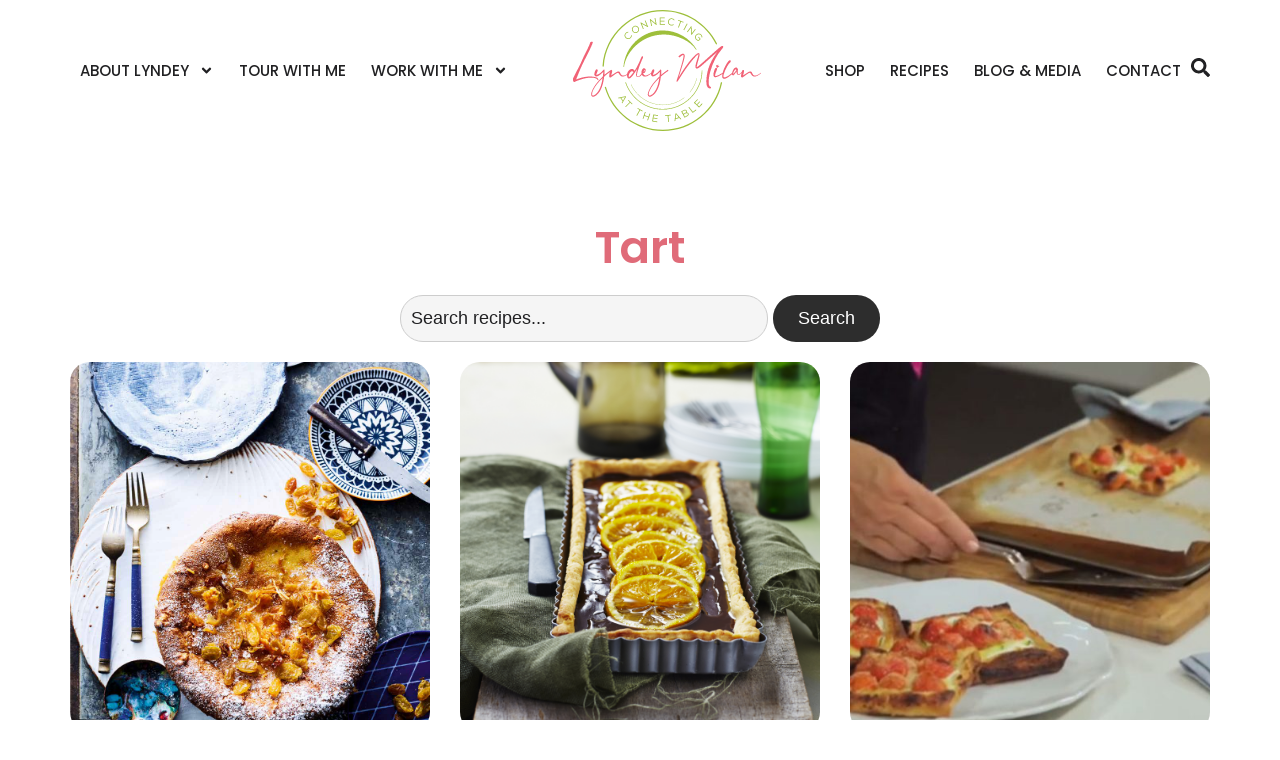

--- FILE ---
content_type: text/html; charset=UTF-8
request_url: https://www.lyndeymilan.com/portfolio_category/tart/
body_size: 25353
content:
<!doctype html>
<html lang="en-US">
<head>
	<meta charset="UTF-8">
<script>
var gform;gform||(document.addEventListener("gform_main_scripts_loaded",function(){gform.scriptsLoaded=!0}),document.addEventListener("gform/theme/scripts_loaded",function(){gform.themeScriptsLoaded=!0}),window.addEventListener("DOMContentLoaded",function(){gform.domLoaded=!0}),gform={domLoaded:!1,scriptsLoaded:!1,themeScriptsLoaded:!1,isFormEditor:()=>"function"==typeof InitializeEditor,callIfLoaded:function(o){return!(!gform.domLoaded||!gform.scriptsLoaded||!gform.themeScriptsLoaded&&!gform.isFormEditor()||(gform.isFormEditor()&&console.warn("The use of gform.initializeOnLoaded() is deprecated in the form editor context and will be removed in Gravity Forms 3.1."),o(),0))},initializeOnLoaded:function(o){gform.callIfLoaded(o)||(document.addEventListener("gform_main_scripts_loaded",()=>{gform.scriptsLoaded=!0,gform.callIfLoaded(o)}),document.addEventListener("gform/theme/scripts_loaded",()=>{gform.themeScriptsLoaded=!0,gform.callIfLoaded(o)}),window.addEventListener("DOMContentLoaded",()=>{gform.domLoaded=!0,gform.callIfLoaded(o)}))},hooks:{action:{},filter:{}},addAction:function(o,r,e,t){gform.addHook("action",o,r,e,t)},addFilter:function(o,r,e,t){gform.addHook("filter",o,r,e,t)},doAction:function(o){gform.doHook("action",o,arguments)},applyFilters:function(o){return gform.doHook("filter",o,arguments)},removeAction:function(o,r){gform.removeHook("action",o,r)},removeFilter:function(o,r,e){gform.removeHook("filter",o,r,e)},addHook:function(o,r,e,t,n){null==gform.hooks[o][r]&&(gform.hooks[o][r]=[]);var d=gform.hooks[o][r];null==n&&(n=r+"_"+d.length),gform.hooks[o][r].push({tag:n,callable:e,priority:t=null==t?10:t})},doHook:function(r,o,e){var t;if(e=Array.prototype.slice.call(e,1),null!=gform.hooks[r][o]&&((o=gform.hooks[r][o]).sort(function(o,r){return o.priority-r.priority}),o.forEach(function(o){"function"!=typeof(t=o.callable)&&(t=window[t]),"action"==r?t.apply(null,e):e[0]=t.apply(null,e)})),"filter"==r)return e[0]},removeHook:function(o,r,t,n){var e;null!=gform.hooks[o][r]&&(e=(e=gform.hooks[o][r]).filter(function(o,r,e){return!!(null!=n&&n!=o.tag||null!=t&&t!=o.priority)}),gform.hooks[o][r]=e)}});
</script>

	<meta name="viewport" content="width=device-width, initial-scale=1">
	<link rel="profile" href="https://gmpg.org/xfn/11">
	<meta name='robots' content='index, follow, max-image-preview:large, max-snippet:-1, max-video-preview:-1' />

	<!-- This site is optimized with the Yoast SEO plugin v25.3 - https://yoast.com/wordpress/plugins/seo/ -->
	<title>Tart Archives - Lyndey Milan</title>
	<link rel="canonical" href="https://lyndeymilan.tempurl.host/portfolio_category/tart/" />
	<meta property="og:locale" content="en_US" />
	<meta property="og:type" content="article" />
	<meta property="og:title" content="Tart Archives - Lyndey Milan" />
	<meta property="og:url" content="https://lyndeymilan.tempurl.host/portfolio_category/tart/" />
	<meta property="og:site_name" content="Lyndey Milan" />
	<meta name="twitter:card" content="summary_large_image" />
	<script type="application/ld+json" class="yoast-schema-graph">{"@context":"https://schema.org","@graph":[{"@type":"CollectionPage","@id":"https://lyndeymilan.tempurl.host/portfolio_category/tart/","url":"https://lyndeymilan.tempurl.host/portfolio_category/tart/","name":"Tart Archives - Lyndey Milan","isPartOf":{"@id":"https://lyndeymilan.tempurl.host/#website"},"primaryImageOfPage":{"@id":"https://lyndeymilan.tempurl.host/portfolio_category/tart/#primaryimage"},"image":{"@id":"https://lyndeymilan.tempurl.host/portfolio_category/tart/#primaryimage"},"thumbnailUrl":"https://www.lyndeymilan.com/wp-content/uploads/2023/12/Ricotta-Torte.png","breadcrumb":{"@id":"https://lyndeymilan.tempurl.host/portfolio_category/tart/#breadcrumb"},"inLanguage":"en-US"},{"@type":"ImageObject","inLanguage":"en-US","@id":"https://lyndeymilan.tempurl.host/portfolio_category/tart/#primaryimage","url":"https://www.lyndeymilan.com/wp-content/uploads/2023/12/Ricotta-Torte.png","contentUrl":"https://www.lyndeymilan.com/wp-content/uploads/2023/12/Ricotta-Torte.png","width":908,"height":1173},{"@type":"BreadcrumbList","@id":"https://lyndeymilan.tempurl.host/portfolio_category/tart/#breadcrumb","itemListElement":[{"@type":"ListItem","position":1,"name":"Home","item":"https://www.lyndeymilan.com/"},{"@type":"ListItem","position":2,"name":"Tart"}]},{"@type":"WebSite","@id":"https://lyndeymilan.tempurl.host/#website","url":"https://lyndeymilan.tempurl.host/","name":"Lyndey Milan","description":"","publisher":{"@id":"https://lyndeymilan.tempurl.host/#organization"},"potentialAction":[{"@type":"SearchAction","target":{"@type":"EntryPoint","urlTemplate":"https://lyndeymilan.tempurl.host/?s={search_term_string}"},"query-input":{"@type":"PropertyValueSpecification","valueRequired":true,"valueName":"search_term_string"}}],"inLanguage":"en-US"},{"@type":"Organization","@id":"https://lyndeymilan.tempurl.host/#organization","name":"Lyndey Milan","url":"https://lyndeymilan.tempurl.host/","logo":{"@type":"ImageObject","inLanguage":"en-US","@id":"https://lyndeymilan.tempurl.host/#/schema/logo/image/","url":"https://www.lyndeymilan.com/wp-content/uploads/2024/08/Lyndey-Milan-Full-Logo-Colour.png","contentUrl":"https://www.lyndeymilan.com/wp-content/uploads/2024/08/Lyndey-Milan-Full-Logo-Colour.png","width":1161,"height":747,"caption":"Lyndey Milan"},"image":{"@id":"https://lyndeymilan.tempurl.host/#/schema/logo/image/"}}]}</script>
	<!-- / Yoast SEO plugin. -->


<link href='//hb.wpmucdn.com' rel='preconnect' />
<link rel="alternate" type="application/rss+xml" title="Lyndey Milan &raquo; Feed" href="https://www.lyndeymilan.com/feed/" />
<link rel="alternate" type="application/rss+xml" title="Lyndey Milan &raquo; Comments Feed" href="https://www.lyndeymilan.com/comments/feed/" />
<link rel="alternate" type="application/rss+xml" title="Lyndey Milan &raquo; Tart Category Feed" href="https://www.lyndeymilan.com/portfolio_category/tart/feed/" />
<style id='wp-img-auto-sizes-contain-inline-css'>
img:is([sizes=auto i],[sizes^="auto," i]){contain-intrinsic-size:3000px 1500px}
/*# sourceURL=wp-img-auto-sizes-contain-inline-css */
</style>
<link rel='stylesheet' id='sbi_styles-css' href='https://www.lyndeymilan.com/wp-content/plugins/instagram-feed-pro/css/sbi-styles.min.css?ver=6.8.1' media='all' />
<style id='wp-emoji-styles-inline-css'>

	img.wp-smiley, img.emoji {
		display: inline !important;
		border: none !important;
		box-shadow: none !important;
		height: 1em !important;
		width: 1em !important;
		margin: 0 0.07em !important;
		vertical-align: -0.1em !important;
		background: none !important;
		padding: 0 !important;
	}
/*# sourceURL=wp-emoji-styles-inline-css */
</style>
<link rel='stylesheet' id='wp-block-library-css' href='https://www.lyndeymilan.com/wp-includes/css/dist/block-library/style.min.css?ver=6.9' media='all' />
<link rel='stylesheet' id='wc-blocks-style-css' href='https://www.lyndeymilan.com/wp-content/plugins/woocommerce/assets/client/blocks/wc-blocks.css?ver=wc-9.9.6' media='all' />
<style id='global-styles-inline-css'>
:root{--wp--preset--aspect-ratio--square: 1;--wp--preset--aspect-ratio--4-3: 4/3;--wp--preset--aspect-ratio--3-4: 3/4;--wp--preset--aspect-ratio--3-2: 3/2;--wp--preset--aspect-ratio--2-3: 2/3;--wp--preset--aspect-ratio--16-9: 16/9;--wp--preset--aspect-ratio--9-16: 9/16;--wp--preset--color--black: #000000;--wp--preset--color--cyan-bluish-gray: #abb8c3;--wp--preset--color--white: #ffffff;--wp--preset--color--pale-pink: #f78da7;--wp--preset--color--vivid-red: #cf2e2e;--wp--preset--color--luminous-vivid-orange: #ff6900;--wp--preset--color--luminous-vivid-amber: #fcb900;--wp--preset--color--light-green-cyan: #7bdcb5;--wp--preset--color--vivid-green-cyan: #00d084;--wp--preset--color--pale-cyan-blue: #8ed1fc;--wp--preset--color--vivid-cyan-blue: #0693e3;--wp--preset--color--vivid-purple: #9b51e0;--wp--preset--gradient--vivid-cyan-blue-to-vivid-purple: linear-gradient(135deg,rgb(6,147,227) 0%,rgb(155,81,224) 100%);--wp--preset--gradient--light-green-cyan-to-vivid-green-cyan: linear-gradient(135deg,rgb(122,220,180) 0%,rgb(0,208,130) 100%);--wp--preset--gradient--luminous-vivid-amber-to-luminous-vivid-orange: linear-gradient(135deg,rgb(252,185,0) 0%,rgb(255,105,0) 100%);--wp--preset--gradient--luminous-vivid-orange-to-vivid-red: linear-gradient(135deg,rgb(255,105,0) 0%,rgb(207,46,46) 100%);--wp--preset--gradient--very-light-gray-to-cyan-bluish-gray: linear-gradient(135deg,rgb(238,238,238) 0%,rgb(169,184,195) 100%);--wp--preset--gradient--cool-to-warm-spectrum: linear-gradient(135deg,rgb(74,234,220) 0%,rgb(151,120,209) 20%,rgb(207,42,186) 40%,rgb(238,44,130) 60%,rgb(251,105,98) 80%,rgb(254,248,76) 100%);--wp--preset--gradient--blush-light-purple: linear-gradient(135deg,rgb(255,206,236) 0%,rgb(152,150,240) 100%);--wp--preset--gradient--blush-bordeaux: linear-gradient(135deg,rgb(254,205,165) 0%,rgb(254,45,45) 50%,rgb(107,0,62) 100%);--wp--preset--gradient--luminous-dusk: linear-gradient(135deg,rgb(255,203,112) 0%,rgb(199,81,192) 50%,rgb(65,88,208) 100%);--wp--preset--gradient--pale-ocean: linear-gradient(135deg,rgb(255,245,203) 0%,rgb(182,227,212) 50%,rgb(51,167,181) 100%);--wp--preset--gradient--electric-grass: linear-gradient(135deg,rgb(202,248,128) 0%,rgb(113,206,126) 100%);--wp--preset--gradient--midnight: linear-gradient(135deg,rgb(2,3,129) 0%,rgb(40,116,252) 100%);--wp--preset--font-size--small: 13px;--wp--preset--font-size--medium: 20px;--wp--preset--font-size--large: 36px;--wp--preset--font-size--x-large: 42px;--wp--preset--spacing--20: 0.44rem;--wp--preset--spacing--30: 0.67rem;--wp--preset--spacing--40: 1rem;--wp--preset--spacing--50: 1.5rem;--wp--preset--spacing--60: 2.25rem;--wp--preset--spacing--70: 3.38rem;--wp--preset--spacing--80: 5.06rem;--wp--preset--shadow--natural: 6px 6px 9px rgba(0, 0, 0, 0.2);--wp--preset--shadow--deep: 12px 12px 50px rgba(0, 0, 0, 0.4);--wp--preset--shadow--sharp: 6px 6px 0px rgba(0, 0, 0, 0.2);--wp--preset--shadow--outlined: 6px 6px 0px -3px rgb(255, 255, 255), 6px 6px rgb(0, 0, 0);--wp--preset--shadow--crisp: 6px 6px 0px rgb(0, 0, 0);}:where(.is-layout-flex){gap: 0.5em;}:where(.is-layout-grid){gap: 0.5em;}body .is-layout-flex{display: flex;}.is-layout-flex{flex-wrap: wrap;align-items: center;}.is-layout-flex > :is(*, div){margin: 0;}body .is-layout-grid{display: grid;}.is-layout-grid > :is(*, div){margin: 0;}:where(.wp-block-columns.is-layout-flex){gap: 2em;}:where(.wp-block-columns.is-layout-grid){gap: 2em;}:where(.wp-block-post-template.is-layout-flex){gap: 1.25em;}:where(.wp-block-post-template.is-layout-grid){gap: 1.25em;}.has-black-color{color: var(--wp--preset--color--black) !important;}.has-cyan-bluish-gray-color{color: var(--wp--preset--color--cyan-bluish-gray) !important;}.has-white-color{color: var(--wp--preset--color--white) !important;}.has-pale-pink-color{color: var(--wp--preset--color--pale-pink) !important;}.has-vivid-red-color{color: var(--wp--preset--color--vivid-red) !important;}.has-luminous-vivid-orange-color{color: var(--wp--preset--color--luminous-vivid-orange) !important;}.has-luminous-vivid-amber-color{color: var(--wp--preset--color--luminous-vivid-amber) !important;}.has-light-green-cyan-color{color: var(--wp--preset--color--light-green-cyan) !important;}.has-vivid-green-cyan-color{color: var(--wp--preset--color--vivid-green-cyan) !important;}.has-pale-cyan-blue-color{color: var(--wp--preset--color--pale-cyan-blue) !important;}.has-vivid-cyan-blue-color{color: var(--wp--preset--color--vivid-cyan-blue) !important;}.has-vivid-purple-color{color: var(--wp--preset--color--vivid-purple) !important;}.has-black-background-color{background-color: var(--wp--preset--color--black) !important;}.has-cyan-bluish-gray-background-color{background-color: var(--wp--preset--color--cyan-bluish-gray) !important;}.has-white-background-color{background-color: var(--wp--preset--color--white) !important;}.has-pale-pink-background-color{background-color: var(--wp--preset--color--pale-pink) !important;}.has-vivid-red-background-color{background-color: var(--wp--preset--color--vivid-red) !important;}.has-luminous-vivid-orange-background-color{background-color: var(--wp--preset--color--luminous-vivid-orange) !important;}.has-luminous-vivid-amber-background-color{background-color: var(--wp--preset--color--luminous-vivid-amber) !important;}.has-light-green-cyan-background-color{background-color: var(--wp--preset--color--light-green-cyan) !important;}.has-vivid-green-cyan-background-color{background-color: var(--wp--preset--color--vivid-green-cyan) !important;}.has-pale-cyan-blue-background-color{background-color: var(--wp--preset--color--pale-cyan-blue) !important;}.has-vivid-cyan-blue-background-color{background-color: var(--wp--preset--color--vivid-cyan-blue) !important;}.has-vivid-purple-background-color{background-color: var(--wp--preset--color--vivid-purple) !important;}.has-black-border-color{border-color: var(--wp--preset--color--black) !important;}.has-cyan-bluish-gray-border-color{border-color: var(--wp--preset--color--cyan-bluish-gray) !important;}.has-white-border-color{border-color: var(--wp--preset--color--white) !important;}.has-pale-pink-border-color{border-color: var(--wp--preset--color--pale-pink) !important;}.has-vivid-red-border-color{border-color: var(--wp--preset--color--vivid-red) !important;}.has-luminous-vivid-orange-border-color{border-color: var(--wp--preset--color--luminous-vivid-orange) !important;}.has-luminous-vivid-amber-border-color{border-color: var(--wp--preset--color--luminous-vivid-amber) !important;}.has-light-green-cyan-border-color{border-color: var(--wp--preset--color--light-green-cyan) !important;}.has-vivid-green-cyan-border-color{border-color: var(--wp--preset--color--vivid-green-cyan) !important;}.has-pale-cyan-blue-border-color{border-color: var(--wp--preset--color--pale-cyan-blue) !important;}.has-vivid-cyan-blue-border-color{border-color: var(--wp--preset--color--vivid-cyan-blue) !important;}.has-vivid-purple-border-color{border-color: var(--wp--preset--color--vivid-purple) !important;}.has-vivid-cyan-blue-to-vivid-purple-gradient-background{background: var(--wp--preset--gradient--vivid-cyan-blue-to-vivid-purple) !important;}.has-light-green-cyan-to-vivid-green-cyan-gradient-background{background: var(--wp--preset--gradient--light-green-cyan-to-vivid-green-cyan) !important;}.has-luminous-vivid-amber-to-luminous-vivid-orange-gradient-background{background: var(--wp--preset--gradient--luminous-vivid-amber-to-luminous-vivid-orange) !important;}.has-luminous-vivid-orange-to-vivid-red-gradient-background{background: var(--wp--preset--gradient--luminous-vivid-orange-to-vivid-red) !important;}.has-very-light-gray-to-cyan-bluish-gray-gradient-background{background: var(--wp--preset--gradient--very-light-gray-to-cyan-bluish-gray) !important;}.has-cool-to-warm-spectrum-gradient-background{background: var(--wp--preset--gradient--cool-to-warm-spectrum) !important;}.has-blush-light-purple-gradient-background{background: var(--wp--preset--gradient--blush-light-purple) !important;}.has-blush-bordeaux-gradient-background{background: var(--wp--preset--gradient--blush-bordeaux) !important;}.has-luminous-dusk-gradient-background{background: var(--wp--preset--gradient--luminous-dusk) !important;}.has-pale-ocean-gradient-background{background: var(--wp--preset--gradient--pale-ocean) !important;}.has-electric-grass-gradient-background{background: var(--wp--preset--gradient--electric-grass) !important;}.has-midnight-gradient-background{background: var(--wp--preset--gradient--midnight) !important;}.has-small-font-size{font-size: var(--wp--preset--font-size--small) !important;}.has-medium-font-size{font-size: var(--wp--preset--font-size--medium) !important;}.has-large-font-size{font-size: var(--wp--preset--font-size--large) !important;}.has-x-large-font-size{font-size: var(--wp--preset--font-size--x-large) !important;}
/*# sourceURL=global-styles-inline-css */
</style>

<style id='classic-theme-styles-inline-css'>
/*! This file is auto-generated */
.wp-block-button__link{color:#fff;background-color:#32373c;border-radius:9999px;box-shadow:none;text-decoration:none;padding:calc(.667em + 2px) calc(1.333em + 2px);font-size:1.125em}.wp-block-file__button{background:#32373c;color:#fff;text-decoration:none}
/*# sourceURL=/wp-includes/css/classic-themes.min.css */
</style>
<link rel='stylesheet' id='woocommerce-layout-css' href='https://www.lyndeymilan.com/wp-content/plugins/woocommerce/assets/css/woocommerce-layout.css?ver=9.9.6' media='all' />
<link rel='stylesheet' id='woocommerce-smallscreen-css' href='https://www.lyndeymilan.com/wp-content/plugins/woocommerce/assets/css/woocommerce-smallscreen.css?ver=9.9.6' media='only screen and (max-width: 768px)' />
<link rel='stylesheet' id='woocommerce-general-css' href='https://www.lyndeymilan.com/wp-content/plugins/woocommerce/assets/css/woocommerce.css?ver=9.9.6' media='all' />
<style id='woocommerce-inline-inline-css'>
.woocommerce form .form-row .required { visibility: visible; }
/*# sourceURL=woocommerce-inline-inline-css */
</style>
<link rel='stylesheet' id='brands-styles-css' href='https://www.lyndeymilan.com/wp-content/plugins/woocommerce/assets/css/brands.css?ver=9.9.6' media='all' />
<link rel='stylesheet' id='hello-elementor-css' href='https://www.lyndeymilan.com/wp-content/themes/hello-elementor/style.min.css?ver=2.8.1' media='all' />
<link rel='stylesheet' id='hello-elementor-theme-style-css' href='https://www.lyndeymilan.com/wp-content/themes/hello-elementor/theme.min.css?ver=2.8.1' media='all' />
<link rel='stylesheet' id='elementor-frontend-css' href='https://www.lyndeymilan.com/wp-content/plugins/elementor/assets/css/frontend.min.css?ver=3.29.2' media='all' />
<link rel='stylesheet' id='elementor-post-7-css' href='https://www.lyndeymilan.com/wp-content/uploads/elementor/css/post-7.css?ver=1765841083' media='all' />
<link rel='stylesheet' id='widget-woocommerce-menu-cart-css' href='https://www.lyndeymilan.com/wp-content/plugins/elementor-pro/assets/css/widget-woocommerce-menu-cart.min.css?ver=3.29.2' media='all' />
<link rel='stylesheet' id='widget-image-css' href='https://www.lyndeymilan.com/wp-content/plugins/elementor/assets/css/widget-image.min.css?ver=3.29.2' media='all' />
<link rel='stylesheet' id='widget-nav-menu-css' href='https://www.lyndeymilan.com/wp-content/plugins/elementor-pro/assets/css/widget-nav-menu.min.css?ver=3.29.2' media='all' />
<link rel='stylesheet' id='e-animation-fadeIn-css' href='https://www.lyndeymilan.com/wp-content/plugins/elementor/assets/lib/animations/styles/fadeIn.min.css?ver=3.29.2' media='all' />
<link rel='stylesheet' id='widget-heading-css' href='https://www.lyndeymilan.com/wp-content/plugins/elementor/assets/css/widget-heading.min.css?ver=3.29.2' media='all' />
<link rel='stylesheet' id='widget-icon-list-css' href='https://www.lyndeymilan.com/wp-content/plugins/elementor/assets/css/widget-icon-list.min.css?ver=3.29.2' media='all' />
<link rel='stylesheet' id='widget-social-icons-css' href='https://www.lyndeymilan.com/wp-content/plugins/elementor/assets/css/widget-social-icons.min.css?ver=3.29.2' media='all' />
<link rel='stylesheet' id='e-apple-webkit-css' href='https://www.lyndeymilan.com/wp-content/plugins/elementor/assets/css/conditionals/apple-webkit.min.css?ver=3.29.2' media='all' />
<link rel='stylesheet' id='widget-search-css' href='https://www.lyndeymilan.com/wp-content/plugins/elementor-pro/assets/css/widget-search.min.css?ver=3.29.2' media='all' />
<link rel='stylesheet' id='widget-loop-common-css' href='https://www.lyndeymilan.com/wp-content/plugins/elementor-pro/assets/css/widget-loop-common.min.css?ver=3.29.2' media='all' />
<link rel='stylesheet' id='widget-loop-grid-css' href='https://www.lyndeymilan.com/wp-content/plugins/elementor-pro/assets/css/widget-loop-grid.min.css?ver=3.29.2' media='all' />
<link rel='stylesheet' id='e-popup-css' href='https://www.lyndeymilan.com/wp-content/plugins/elementor-pro/assets/css/conditionals/popup.min.css?ver=3.29.2' media='all' />
<link rel='stylesheet' id='e-animation-slideInRight-css' href='https://www.lyndeymilan.com/wp-content/plugins/elementor/assets/lib/animations/styles/slideInRight.min.css?ver=3.29.2' media='all' />
<link rel='stylesheet' id='dashicons-css' href='https://www.lyndeymilan.com/wp-includes/css/dashicons.min.css?ver=6.9' media='all' />
<link rel='stylesheet' id='sbistyles-css' href='https://www.lyndeymilan.com/wp-content/plugins/instagram-feed-pro/css/sbi-styles.min.css?ver=6.8.1' media='all' />
<link rel='stylesheet' id='elementor-post-12-css' href='https://www.lyndeymilan.com/wp-content/uploads/elementor/css/post-12.css?ver=1765841082' media='all' />
<link rel='stylesheet' id='elementor-post-147-css' href='https://www.lyndeymilan.com/wp-content/uploads/elementor/css/post-147.css?ver=1765841083' media='all' />
<link rel='stylesheet' id='elementor-post-12027-css' href='https://www.lyndeymilan.com/wp-content/uploads/elementor/css/post-12027.css?ver=1765841182' media='all' />
<link rel='stylesheet' id='elementor-post-16355-css' href='https://www.lyndeymilan.com/wp-content/uploads/elementor/css/post-16355.css?ver=1765841085' media='all' />
<link rel='stylesheet' id='elementor-post-13152-css' href='https://www.lyndeymilan.com/wp-content/uploads/elementor/css/post-13152.css?ver=1765841085' media='all' />
<link rel='stylesheet' id='hello-elementor-child-style-css' href='https://www.lyndeymilan.com/wp-content/themes/hello-theme-child-master/style.css?ver=2.0.0' media='all' />
<link rel='stylesheet' id='elementor-gf-local-poppins-css' href='https://www.lyndeymilan.com/wp-content/uploads/elementor/google-fonts/css/poppins.css?ver=1750123505' media='all' />
<link rel='stylesheet' id='elementor-gf-local-ooohbaby-css' href='https://www.lyndeymilan.com/wp-content/uploads/elementor/google-fonts/css/ooohbaby.css?ver=1750123506' media='all' />
<link rel='stylesheet' id='elementor-gf-local-macondo-css' href='https://www.lyndeymilan.com/wp-content/uploads/elementor/google-fonts/css/macondo.css?ver=1750123507' media='all' />
<link rel='stylesheet' id='elementor-gf-local-italiana-css' href='https://www.lyndeymilan.com/wp-content/uploads/elementor/google-fonts/css/italiana.css?ver=1750123508' media='all' />
<link rel='stylesheet' id='elementor-gf-local-robotoslab-css' href='https://www.lyndeymilan.com/wp-content/uploads/elementor/google-fonts/css/robotoslab.css?ver=1750123522' media='all' />
<script src="https://www.lyndeymilan.com/wp-includes/js/jquery/jquery.min.js?ver=3.7.1" id="jquery-core-js"></script>
<script src="https://www.lyndeymilan.com/wp-includes/js/jquery/jquery-migrate.min.js?ver=3.4.1" id="jquery-migrate-js"></script>
<script src="https://www.lyndeymilan.com/wp-content/plugins/woocommerce/assets/js/jquery-blockui/jquery.blockUI.min.js?ver=2.7.0-wc.9.9.6" id="jquery-blockui-js" defer data-wp-strategy="defer"></script>
<script id="wc-add-to-cart-js-extra">
var wc_add_to_cart_params = {"ajax_url":"/wp-admin/admin-ajax.php","wc_ajax_url":"/?wc-ajax=%%endpoint%%","i18n_view_cart":"View cart","cart_url":"https://www.lyndeymilan.com/cart/","is_cart":"","cart_redirect_after_add":"no"};
//# sourceURL=wc-add-to-cart-js-extra
</script>
<script src="https://www.lyndeymilan.com/wp-content/plugins/woocommerce/assets/js/frontend/add-to-cart.min.js?ver=9.9.6" id="wc-add-to-cart-js" defer data-wp-strategy="defer"></script>
<script src="https://www.lyndeymilan.com/wp-content/plugins/woocommerce/assets/js/js-cookie/js.cookie.min.js?ver=2.1.4-wc.9.9.6" id="js-cookie-js" defer data-wp-strategy="defer"></script>
<script id="woocommerce-js-extra">
var woocommerce_params = {"ajax_url":"/wp-admin/admin-ajax.php","wc_ajax_url":"/?wc-ajax=%%endpoint%%","i18n_password_show":"Show password","i18n_password_hide":"Hide password"};
//# sourceURL=woocommerce-js-extra
</script>
<script src="https://www.lyndeymilan.com/wp-content/plugins/woocommerce/assets/js/frontend/woocommerce.min.js?ver=9.9.6" id="woocommerce-js" defer data-wp-strategy="defer"></script>
<script id="wc-cart-fragments-js-extra">
var wc_cart_fragments_params = {"ajax_url":"/wp-admin/admin-ajax.php","wc_ajax_url":"/?wc-ajax=%%endpoint%%","cart_hash_key":"wc_cart_hash_360dd08c59c9f78885aa8b3a621823d6","fragment_name":"wc_fragments_360dd08c59c9f78885aa8b3a621823d6","request_timeout":"5000"};
//# sourceURL=wc-cart-fragments-js-extra
</script>
<script src="https://www.lyndeymilan.com/wp-content/plugins/woocommerce/assets/js/frontend/cart-fragments.min.js?ver=9.9.6" id="wc-cart-fragments-js" defer data-wp-strategy="defer"></script>
<link rel="https://api.w.org/" href="https://www.lyndeymilan.com/wp-json/" /><link rel="alternate" title="JSON" type="application/json" href="https://www.lyndeymilan.com/wp-json/wp/v2/portfolio_category/223" /><link rel="EditURI" type="application/rsd+xml" title="RSD" href="https://www.lyndeymilan.com/xmlrpc.php?rsd" />
<meta name="generator" content="WordPress 6.9" />
<meta name="generator" content="WooCommerce 9.9.6" />
	<noscript><style>.woocommerce-product-gallery{ opacity: 1 !important; }</style></noscript>
	<meta name="generator" content="Elementor 3.29.2; features: e_font_icon_svg, additional_custom_breakpoints, e_local_google_fonts; settings: css_print_method-external, google_font-enabled, font_display-swap">
			<style>
				.e-con.e-parent:nth-of-type(n+4):not(.e-lazyloaded):not(.e-no-lazyload),
				.e-con.e-parent:nth-of-type(n+4):not(.e-lazyloaded):not(.e-no-lazyload) * {
					background-image: none !important;
				}
				@media screen and (max-height: 1024px) {
					.e-con.e-parent:nth-of-type(n+3):not(.e-lazyloaded):not(.e-no-lazyload),
					.e-con.e-parent:nth-of-type(n+3):not(.e-lazyloaded):not(.e-no-lazyload) * {
						background-image: none !important;
					}
				}
				@media screen and (max-height: 640px) {
					.e-con.e-parent:nth-of-type(n+2):not(.e-lazyloaded):not(.e-no-lazyload),
					.e-con.e-parent:nth-of-type(n+2):not(.e-lazyloaded):not(.e-no-lazyload) * {
						background-image: none !important;
					}
				}
			</style>
			<link rel="icon" href="https://www.lyndeymilan.com/wp-content/uploads/2024/08/cropped-LM-icon-32x32.png" sizes="32x32" />
<link rel="icon" href="https://www.lyndeymilan.com/wp-content/uploads/2024/08/cropped-LM-icon-192x192.png" sizes="192x192" />
<link rel="apple-touch-icon" href="https://www.lyndeymilan.com/wp-content/uploads/2024/08/cropped-LM-icon-180x180.png" />
<meta name="msapplication-TileImage" content="https://www.lyndeymilan.com/wp-content/uploads/2024/08/cropped-LM-icon-270x270.png" />
		<style id="wp-custom-css">
			.tour h3 em {
    background: #b23141;
    color: #fff;
    padding: 0 5px;
    font-size: 14px;
    position: relative;
    top: -12px;
    border-radius: 5px;
    font-style: normal;
    letter-spacing: .06em;
}
.elementor-slide-heading i {
    background: var(--e-global-color-primary);
    color: #fff;
    padding: 0 5px;
    font-size: 32%;
    position: relative;
    top: -19px;
    border-radius: 5px;
    font-style: normal;
    letter-spacing: .06em;
}
@media screen and (min-width: 1024px) { 
	#words-only {
    display: none;
}
}
#cart-icon .elementor-menu-cart__toggle .elementor-button {
    border-radius: 10px 0 0 10px;
}
button.button.e-apply-coupon {
    background: #e5e5e5 !important;
    padding: 9px 15px !important;
    text-align: center !important;
}
select#recipie-category-dropdown {
    background: #f1f2f3;
    border: none;
}
#charity em {
    font-style: normal;
    font-size: 13px;
	line-height: 16px;
}

.stretch-images img {
    width: 100%;
    margin: 30px 0;
}
.elementor-page-586 .product img {
	box-shadow: none !important;
}
.gallery-rounded { 
    overflow: hidden;
    border-radius: 20px;
}
.sbi-header.sbi-header-type-text {
    display: none;
}
#upcoming-tours p.elementor-image-box-description a {
    background: var(--e-global-color-accent);
    color: #fff;
    padding: 7px 15px;
    display: inline-block;
    margin-top: 20px;
    border-radius: 20px;
    font-size: 16px;
    font-weight: 500;
}
.page-id-70 strong {
    font-weight: 600;
}
.page-id-70 ul.elementor-icon-list-items.elementor-inline-items li.elementor-icon-list-item a {
    background: var(--e-global-color-accent);
    color: #fff !important;
    padding: 4px 20px;
    border-radius: 40px;
}
.page-id-70 ul.elementor-icon-list-items.elementor-inline-items li.elementor-icon-list-item a span {
    color: #fff !important;
}
.elementor-sticky--effects #words-only {
    display: block;
}
.elementor-sticky--effects #full-logo {
    display: none;
}
@media screen and (max-width: 480px) { 
	#full-logo {
    display: none;
}
.elementor-slide-description {
		font-size: 16px !important;
	}
	#tpx-slider-mobile .swiper-slide-inner {
	background: rgb(0,0,0);
background: radial-gradient(at bottom center, rgba(0,0,0,0.6) 5%, rgba(0,0,0,0) 55%);
}
}
.elementor-sticky--effects #header-container {
	background: #fff;
	border-radius: 0 0 40px 40px;
}
.elementor-sticky--effects #header-container .e-con-inner {
    padding: 0 !important;
}
/* #tpx-slider .elementor-slides-wrapper {
    border-radius: 40px;
}*/
.elementor-slide-heading em {
    font-family: var(--e-global-typography-229f4ef-font-family);
	display: block;
	font-size: 90px;
	line-height: 90px;
	 font-style: normal;
}
.two-fonts h1 em {
    font-family: var(--e-global-typography-primary-font-family);
    font-size: 52px;
    font-weight: 700;
    font-style: normal;
	color: #fff;
}

#tpx-slider .swiper-slide-inner {
	background: rgb(0,0,0);
background: radial-gradient(at bottom left, rgba(0,0,0,0.6) 20%, rgba(0,0,0,0) 55%);
}
/* .elementor-slide-heading em {
    font-family: var(--e-global-typography-e25bf47-font-family);
    display: block;
    font-size: 70px;
    font-style: normal;
    line-height: 70px;
    color: var(--e-global-color-primary);
}*/
.elementor-repeater-item-38409bc .elementor-slide-heading em {
    font-family: var(--e-global-typography-8364725-font-family);
    display: block;
    font-size: 70px;
    font-style: normal;
    line-height: 100px;
    color: var(--e-global-color-primary);
}

.gform_wrapper.gravity-theme input[type=color], .gform_wrapper.gravity-theme input[type=date], .gform_wrapper.gravity-theme input[type=datetime-local], .gform_wrapper.gravity-theme input[type=datetime], .gform_wrapper.gravity-theme input[type=email], .gform_wrapper.gravity-theme input[type=month], .gform_wrapper.gravity-theme input[type=number], .gform_wrapper.gravity-theme input[type=password], .gform_wrapper.gravity-theme input[type=search], .gform_wrapper.gravity-theme input[type=tel], .gform_wrapper.gravity-theme input[type=text], .gform_wrapper.gravity-theme input[type=time], .gform_wrapper.gravity-theme input[type=url], .gform_wrapper.gravity-theme input[type=week], .gform_wrapper.gravity-theme select, .gform_wrapper.gravity-theme textarea {
    background: transparent;
    border: none;
    border-bottom: solid 1px #fff;
    border-radius: 0;
    font-size: 18px;
    color: #fff;
}
#light ::placeholder {
	color: rgba(0,0,0,0.5);
}
::placeholder {
	color: rgba(255,255,255,0.8);
}
input#gform_submit_button_1 {
    background: transparent;
    border: solid 1px #fff;
}
.gform_wrapper.gravity-theme .gform_footer {
    padding: 0 !important;
    margin: 0 !important;
}
.woocommerce-cart .cart-collaterals:before {
    background-position: 0 10px, 40px 40px;
    position: relative;
    top: 0px;
}
.woocommerce-notices-wrapper {
    max-width: 1200px;
    margin: 0 auto;
}
.woocommerce-error, .woocommerce-info, .woocommerce-message {
    margin: 30px 0 0 0px;
    padding: 15px 15px 15px 50px;
    border-radius: 40px;
    border: none;
    background: #a5bf521f;
}
button.single_add_to_cart_button, .add_to_cart_button, .woocommerce .woocommerce-error .button, .woocommerce .woocommerce-info .button, .woocommerce .woocommerce-message .button, .woocommerce-page .woocommerce-error .button, .woocommerce-page .woocommerce-info .button, .woocommerce-page .woocommerce-message .button, .gform_wrapper.gravity-theme .gform_footer input[type="submit"] {
    border-radius: 40px !important;
	background: var(--e-global-color-accent);
	color: #fff;
	border: none;
}
.gform_wrapper.gravity-theme .gform_footer input[type="submit"] {
	padding: 10px 30px !important;
}
#light .gform_wrapper.gravity-theme .gform_footer {
	margin-top: 20px !important;
}
li.product {
    text-align: center;
}
.elementor-menu-cart__container.elementor-lightbox {
    right: 0px !important;
}


#light .gform_wrapper.gravity-theme input[type=color], #light .gform_wrapper.gravity-theme input[type=date], #light .gform_wrapper.gravity-theme input[type=datetime-local], #light .gform_wrapper.gravity-theme input[type=datetime], #light .gform_wrapper.gravity-theme input[type=email], #light .gform_wrapper.gravity-theme input[type=month], #light .gform_wrapper.gravity-theme input[type=number], #light .gform_wrapper.gravity-theme input[type=password], #light .gform_wrapper.gravity-theme input[type=search], #light .gform_wrapper.gravity-theme input[type=tel], #light .gform_wrapper.gravity-theme input[type=text], #light .gform_wrapper.gravity-theme input[type=time], #light .gform_wrapper.gravity-theme input[type=url], #light .gform_wrapper.gravity-theme input[type=week], #light .gform_wrapper.gravity-theme select, #light .gform_wrapper.gravity-theme textarea {
	color: #000;
	border-bottom-color: var(--e-global-color-accent);
}
.tpx-categories li {
    margin: 10px 0 0 0;
    padding: 0px 0 10px 0;
   border-bottom: solid 1px #ddd;
}

.tpx-categories ul {
    margin: 0;
    padding: 0;
    list-style-type: none;
}
#post-content img.aligncenter {
	width: 100%;
	border-radius: 20px;
	margin: 5px 0;
}
.elementor-widget-woocommerce-cart .woocommerce a:not(.add_to_cart_button):not(.restore-item):not(.wc-backward):not(.wc-forward) {
    color: var( --e-global-color-accent ) !important;
}
.woocommerce .wc-block-components-notice-banner.is-info {
    background-color: #a5bf5242;
    border-color: var( --e-global-color-accent );
}
.woocommerce  .wc-block-components-notice-banner.is-info>svg {
    background-color: var( --e-global-color-accent );
}
#popup-form div#gform_fields_1 {
    display: block;
}
#popup-form div#field_1_7 {
    margin: 20px 0;
}
#popup-form input#gform_submit_button_1 {
    background: white;
    color: var(--e-global-color-primary);
    font-weight: 600;
}
.search article {
    border-bottom: solid 1px #DDD;
    padding-bottom: 40px !important;
}
figure.dce-img.dce-fit-img {
    padding: 0 !important;
    width: 75px;
            height: 75px;
            overflow: hidden;
}
tr.dce-item-table {
    border-bottom: solid 1px #ddd;
}
figure.dce-img.dce-fit-img img {
    border-radius: 10px;
	width: 100%;
            height: 100%;
            object-fit: cover;
}
.elementor-search-form--skin-minimal:focus-within {
    outline: none;
}
.single-post ol, .single-post li {
    padding-left: 0px;
}
#tpx-slider-mobile .elementor-slide-heading em, #tpx-slider-mobile .elementor-slide-heading em, #tpx-slider-mobile .morocco em {
	font-size: 40px;
	line-height: 40px;
}
@media screen and (max-width: 480px) {
#tpx-slider-mobile .swiper-slide-inner {
	background: linear-gradient(0deg, rgba(0,0,0,0.6) 10%, rgba(0,0,0,0) 60%);
}
	.white-on-mobile .elementor-heading-title {
	color: #fff !important;
}
}
@media screen and (min-width: 1400px) {
#tpx-slider .elementor-repeater-item-4b06e88 .swiper-slide-bg {
    background-position-y: -140px !important;
}
}
.single-post h2, .single-post h3, .single-post h4 {
    text-align: left;
}
.elementor-nav-menu__text-align-center .elementor-nav-menu--dropdown .elementor-nav-menu a {
    text-align: center;
}
body .elementor-hidden-desktop .elementor-element.elementor-element-2f47cf8 nav.elementor-nav-menu--dropdown.elementor-nav-menu__container {
    margin-top: 18px !important;
}
.elementor-widget-woocommerce-checkout-page .woocommerce h3 {
    font-size: 25px !important;
}
.elementor-widget-woocommerce-checkout-page .woocommerce #customer_details .form-row .input-text, .elementor-widget-woocommerce-checkout-page .woocommerce #customer_details .form-row select, .elementor-widget-woocommerce-checkout-page .woocommerce #customer_details .form-row textarea, .elementor-widget-woocommerce-checkout-page .woocommerce .e-coupon-box .form-row .input-text, .elementor-widget-woocommerce-checkout-page .woocommerce .e-coupon-box .form-row select, .elementor-widget-woocommerce-checkout-page .woocommerce .e-coupon-box .form-row textarea, .elementor-widget-woocommerce-checkout-page .woocommerce .e-woocommerce-login-anchor .form-row .input-text, .elementor-widget-woocommerce-checkout-page .woocommerce .e-woocommerce-login-anchor .form-row select, .elementor-widget-woocommerce-checkout-page .woocommerce .e-woocommerce-login-anchor .form-row textarea	 {
	border-radius: 5px !important;
	background: #efefef !important;
	border-color: #CCC !important;
	font-size: 16px !important;
}
h3#ship-to-different-address {
    padding: 0 !important;
    font-size: 20px !important;
}
p.form-row.form-row-wide.mailchimp-newsletter {
    font-size: 18px;
}
.payment_box.payment_method_stripe {
    padding: 0 !important;
}
fieldset#wc-stripe-upe-form {
    border: none;
    background: #fff;
    padding: 15px;
}
.elementor-widget-woocommerce-checkout-page .woocommerce-checkout #payment .payment_methods .payment_box {
	background: transparent;
}
fieldset#wc-stripe-upe-form {
    border: none;
    background: #fff;
    padding: 15px;
    border-radius: 10px;
}
.search-results figure.dce-img {
    width: 70px;
}
.type-recipe .dce-post-ptype {
    background: var(--e-global-color-8a51be2);
    border: none !important;
    color: var(--e-global-color-text) !important;
}
.type-post .dce-post-ptype {
    background: #a5bf523b !important;
    border: none !important;
    color: var(--e-global-color-text) !important;
}
@media screen and (min-width: 1300px) {
.single-recipe .wp-video, .single-recipe .wp-video .mejs-container, .single-recipe .wp-video video {
    width: 100% !important;
    background: #000;
    height: 456px !important;
}
	}
.single-recipe .elementor-element-162d4894 img {
	border-radius: 30px;
}
.single-tour a.button {
    background-color: var(--e-global-color-accent);
    padding: 10px 20px;
    border-radius: 20px;
	color: white;
}
.single-recipe .elementor-element-162d4894 img {
	border-radius: 30px;
}
.single-tour a.button:hover {
    background-color: var(--e-global-color-accent);
	color: var(--e-global-color-text);
}		</style>
			<!-- Google tag (gtag.js) -->
<script async src="https://www.googletagmanager.com/gtag/js?id=G-JGSDBHRRJ3"></script>
<script>
  window.dataLayer = window.dataLayer || [];
  function gtag(){dataLayer.push(arguments);}
  gtag('js', new Date());

  gtag('config', 'G-JGSDBHRRJ3');
</script>
<link rel='stylesheet' id='wc-stripe-blocks-checkout-style-css' href='https://www.lyndeymilan.com/wp-content/plugins/woocommerce-gateway-stripe/build/upe-blocks.css?ver=4bd257db862fbe0bd8d53b5c6faf44db' media='all' />
<link rel='stylesheet' id='dce-style-css' href='https://www.lyndeymilan.com/wp-content/plugins/dynamic-content-for-elementor/assets/css/style.min.css?ver=3.3.8' media='all' />
<link rel='stylesheet' id='dce-dynamic-visibility-css' href='https://www.lyndeymilan.com/wp-content/plugins/dynamic-content-for-elementor/assets/css/dynamic-visibility.min.css?ver=3.3.8' media='all' />
<link rel='stylesheet' id='widget-spacer-css' href='https://www.lyndeymilan.com/wp-content/plugins/elementor/assets/css/widget-spacer.min.css?ver=3.29.2' media='all' />
<link rel='stylesheet' id='widget-post-info-css' href='https://www.lyndeymilan.com/wp-content/plugins/elementor-pro/assets/css/widget-post-info.min.css?ver=3.29.2' media='all' />
<link rel='stylesheet' id='gform_basic-css' href='https://www.lyndeymilan.com/wp-content/plugins/gravityforms/assets/css/dist/basic.min.css?ver=2.9.25' media='all' />
<link rel='stylesheet' id='gform_theme_components-css' href='https://www.lyndeymilan.com/wp-content/plugins/gravityforms/assets/css/dist/theme-components.min.css?ver=2.9.25' media='all' />
<link rel='stylesheet' id='gform_theme-css' href='https://www.lyndeymilan.com/wp-content/plugins/gravityforms/assets/css/dist/theme.min.css?ver=2.9.25' media='all' />
</head>
<body class="archive tax-portfolio_category term-tart term-223 wp-custom-logo wp-theme-hello-elementor wp-child-theme-hello-theme-child-master theme-hello-elementor woocommerce-no-js elementor-page-12027 elementor-default elementor-template-full-width elementor-kit-7">


<a class="skip-link screen-reader-text" href="#content">Skip to content</a>

		<div data-elementor-type="header" data-elementor-id="12" class="elementor elementor-12 elementor-location-header" data-elementor-post-type="elementor_library">
			<div class="elementor-element elementor-element-832b4fc elementor-hidden-desktop e-flex e-con-boxed e-con e-parent" data-id="832b4fc" data-element_type="container">
					<div class="e-con-inner">
		<div class="elementor-element elementor-element-72cde5f e-con-full e-flex e-con e-child" data-id="72cde5f" data-element_type="container" id="header-container">
		<div class="elementor-element elementor-element-db5e304 e-con-full e-flex e-con e-child" data-id="db5e304" data-element_type="container">
				<div class="elementor-element elementor-element-aa7f963 toggle-icon--cart-solid elementor-menu-cart--items-indicator-bubble elementor-menu-cart--cart-type-side-cart elementor-menu-cart--show-remove-button-yes elementor-widget elementor-widget-woocommerce-menu-cart" data-id="aa7f963" data-element_type="widget" data-settings="{&quot;automatically_open_cart&quot;:&quot;yes&quot;,&quot;cart_type&quot;:&quot;side-cart&quot;,&quot;open_cart&quot;:&quot;click&quot;}" data-widget_type="woocommerce-menu-cart.default">
				<div class="elementor-widget-container">
							<div class="elementor-menu-cart__wrapper">
							<div class="elementor-menu-cart__toggle_wrapper">
					<div class="elementor-menu-cart__container elementor-lightbox" aria-hidden="true">
						<div class="elementor-menu-cart__main" aria-hidden="true">
									<div class="elementor-menu-cart__close-button">
					</div>
									<div class="widget_shopping_cart_content">
															</div>
						</div>
					</div>
							<div class="elementor-menu-cart__toggle elementor-button-wrapper">
			<a id="elementor-menu-cart__toggle_button" href="#" class="elementor-menu-cart__toggle_button elementor-button elementor-size-sm" aria-expanded="false">
				<span class="elementor-button-text"><span class="woocommerce-Price-amount amount"><bdi><span class="woocommerce-Price-currencySymbol">&#36;</span>0.00</bdi></span></span>
				<span class="elementor-button-icon">
					<span class="elementor-button-icon-qty" data-counter="0">0</span>
					<svg class="e-font-icon-svg e-eicon-cart-solid" viewBox="0 0 1000 1000" xmlns="http://www.w3.org/2000/svg"><path d="M188 167H938C943 167 949 169 953 174 957 178 959 184 958 190L926 450C919 502 875 542 823 542H263L271 583C281 631 324 667 373 667H854C866 667 875 676 875 687S866 708 854 708H373C304 708 244 659 230 591L129 83H21C9 83 0 74 0 62S9 42 21 42H146C156 42 164 49 166 58L188 167ZM771 750C828 750 875 797 875 854S828 958 771 958 667 912 667 854 713 750 771 750ZM354 750C412 750 458 797 458 854S412 958 354 958 250 912 250 854 297 750 354 750Z"></path></svg>					<span class="elementor-screen-only">Cart</span>
				</span>
			</a>
		</div>
						</div>
					</div> <!-- close elementor-menu-cart__wrapper -->
						</div>
				</div>
				</div>
		<div class="elementor-element elementor-element-ba6f666 e-con-full e-flex e-con e-child" data-id="ba6f666" data-element_type="container">
				<div class="elementor-element elementor-element-21c53b9 elementor-widget elementor-widget-image" data-id="21c53b9" data-element_type="widget" id="words-only" data-widget_type="image.default">
				<div class="elementor-widget-container">
																<a href="https://www.lyndeymilan.com">
							<img width="290" height="84" src="https://www.lyndeymilan.com/wp-content/uploads/2023/09/Lyndey-Milan-Wordmark-Colour.svg" class="attachment-large size-large wp-image-21" alt="" />								</a>
															</div>
				</div>
				</div>
		<div class="elementor-element elementor-element-39af473 e-con-full e-flex e-con e-child" data-id="39af473" data-element_type="container">
				<div class="elementor-element elementor-element-2f47cf8 elementor-nav-menu__align-end elementor-nav-menu--stretch elementor-nav-menu__text-align-center elementor-nav-menu--dropdown-tablet elementor-nav-menu--toggle elementor-nav-menu--burger elementor-widget elementor-widget-nav-menu" data-id="2f47cf8" data-element_type="widget" id="mobile-menu" data-settings="{&quot;layout&quot;:&quot;vertical&quot;,&quot;submenu_icon&quot;:{&quot;value&quot;:&quot;&lt;svg class=\&quot;e-font-icon-svg e-fas-angle-down\&quot; viewBox=\&quot;0 0 320 512\&quot; xmlns=\&quot;http:\/\/www.w3.org\/2000\/svg\&quot;&gt;&lt;path d=\&quot;M143 352.3L7 216.3c-9.4-9.4-9.4-24.6 0-33.9l22.6-22.6c9.4-9.4 24.6-9.4 33.9 0l96.4 96.4 96.4-96.4c9.4-9.4 24.6-9.4 33.9 0l22.6 22.6c9.4 9.4 9.4 24.6 0 33.9l-136 136c-9.2 9.4-24.4 9.4-33.8 0z\&quot;&gt;&lt;\/path&gt;&lt;\/svg&gt;&quot;,&quot;library&quot;:&quot;fa-solid&quot;},&quot;full_width&quot;:&quot;stretch&quot;,&quot;toggle&quot;:&quot;burger&quot;}" data-widget_type="nav-menu.default">
				<div class="elementor-widget-container">
								<nav aria-label="Menu" class="elementor-nav-menu--main elementor-nav-menu__container elementor-nav-menu--layout-vertical e--pointer-none">
				<ul id="menu-1-2f47cf8" class="elementor-nav-menu sm-vertical"><li class="menu-item menu-item-type-post_type menu-item-object-page menu-item-has-children menu-item-14940"><a href="https://www.lyndeymilan.com/about/" class="elementor-item">About Lyndey</a>
<ul class="sub-menu elementor-nav-menu--dropdown">
	<li class="menu-item menu-item-type-post_type menu-item-object-page menu-item-14941"><a href="https://www.lyndeymilan.com/about/" class="elementor-sub-item">About Lyndey</a></li>
	<li class="menu-item menu-item-type-custom menu-item-object-custom menu-item-14942"><a href="https://www.lyndeymilan.com/about/#awards" class="elementor-sub-item elementor-item-anchor">Awards</a></li>
	<li class="menu-item menu-item-type-post_type menu-item-object-page menu-item-14946"><a href="https://www.lyndeymilan.com/about/books/" class="elementor-sub-item">Books</a></li>
	<li class="menu-item menu-item-type-post_type menu-item-object-page menu-item-14943"><a href="https://www.lyndeymilan.com/about/blair-milan-fund/" class="elementor-sub-item">Blair Milan Fund</a></li>
	<li class="menu-item menu-item-type-post_type menu-item-object-page menu-item-14944"><a href="https://www.lyndeymilan.com/about/charity-nfp-associations/" class="elementor-sub-item">Charity &#038; NFP Associations</a></li>
	<li class="menu-item menu-item-type-post_type menu-item-object-page menu-item-14945"><a href="https://www.lyndeymilan.com/about/connecting-at-the-table/" class="elementor-sub-item">Connecting At The Table</a></li>
</ul>
</li>
<li class="menu-item menu-item-type-post_type menu-item-object-page menu-item-14947"><a href="https://www.lyndeymilan.com/culinary-tours-with-lyndey/" class="elementor-item">Tour With Me</a></li>
<li class="menu-item menu-item-type-custom menu-item-object-custom menu-item-has-children menu-item-15010"><a href="#" class="elementor-item elementor-item-anchor">Work With me</a>
<ul class="sub-menu elementor-nav-menu--dropdown">
	<li class="menu-item menu-item-type-post_type menu-item-object-page menu-item-14951"><a href="https://www.lyndeymilan.com/work-with-me/keynote-speaker-emcee/" class="elementor-sub-item">Keynote Speaker &#038; EmCee</a></li>
	<li class="menu-item menu-item-type-post_type menu-item-object-page menu-item-14949"><a href="https://www.lyndeymilan.com/work-with-me/corporate-experiences/" class="elementor-sub-item">Corporate Experiences</a></li>
	<li class="menu-item menu-item-type-post_type menu-item-object-page menu-item-14950"><a href="https://www.lyndeymilan.com/culinary-tours-with-lyndey/" class="elementor-sub-item">Culinary Tours &amp; Tour Host</a></li>
</ul>
</li>
<li class="menu-item menu-item-type-post_type menu-item-object-page menu-item-14952"><a href="https://www.lyndeymilan.com/shop/" class="elementor-item">Shop</a></li>
<li class="menu-item menu-item-type-post_type menu-item-object-page menu-item-14953"><a href="https://www.lyndeymilan.com/recipes/" class="elementor-item">Recipes</a></li>
<li class="menu-item menu-item-type-post_type menu-item-object-page menu-item-14954"><a href="https://www.lyndeymilan.com/blog-and-media/" class="elementor-item">Blog &#038; Media</a></li>
<li class="menu-item menu-item-type-post_type menu-item-object-page menu-item-14955"><a href="https://www.lyndeymilan.com/contact/" class="elementor-item">Contact</a></li>
</ul>			</nav>
					<div class="elementor-menu-toggle" role="button" tabindex="0" aria-label="Menu Toggle" aria-expanded="false">
			<svg aria-hidden="true" role="presentation" class="elementor-menu-toggle__icon--open e-font-icon-svg e-eicon-menu-bar" viewBox="0 0 1000 1000" xmlns="http://www.w3.org/2000/svg"><path d="M104 333H896C929 333 958 304 958 271S929 208 896 208H104C71 208 42 237 42 271S71 333 104 333ZM104 583H896C929 583 958 554 958 521S929 458 896 458H104C71 458 42 487 42 521S71 583 104 583ZM104 833H896C929 833 958 804 958 771S929 708 896 708H104C71 708 42 737 42 771S71 833 104 833Z"></path></svg><svg aria-hidden="true" role="presentation" class="elementor-menu-toggle__icon--close e-font-icon-svg e-eicon-close" viewBox="0 0 1000 1000" xmlns="http://www.w3.org/2000/svg"><path d="M742 167L500 408 258 167C246 154 233 150 217 150 196 150 179 158 167 167 154 179 150 196 150 212 150 229 154 242 171 254L408 500 167 742C138 771 138 800 167 829 196 858 225 858 254 829L496 587 738 829C750 842 767 846 783 846 800 846 817 842 829 829 842 817 846 804 846 783 846 767 842 750 829 737L588 500 833 258C863 229 863 200 833 171 804 137 775 137 742 167Z"></path></svg>		</div>
					<nav class="elementor-nav-menu--dropdown elementor-nav-menu__container" aria-hidden="true">
				<ul id="menu-2-2f47cf8" class="elementor-nav-menu sm-vertical"><li class="menu-item menu-item-type-post_type menu-item-object-page menu-item-has-children menu-item-14940"><a href="https://www.lyndeymilan.com/about/" class="elementor-item" tabindex="-1">About Lyndey</a>
<ul class="sub-menu elementor-nav-menu--dropdown">
	<li class="menu-item menu-item-type-post_type menu-item-object-page menu-item-14941"><a href="https://www.lyndeymilan.com/about/" class="elementor-sub-item" tabindex="-1">About Lyndey</a></li>
	<li class="menu-item menu-item-type-custom menu-item-object-custom menu-item-14942"><a href="https://www.lyndeymilan.com/about/#awards" class="elementor-sub-item elementor-item-anchor" tabindex="-1">Awards</a></li>
	<li class="menu-item menu-item-type-post_type menu-item-object-page menu-item-14946"><a href="https://www.lyndeymilan.com/about/books/" class="elementor-sub-item" tabindex="-1">Books</a></li>
	<li class="menu-item menu-item-type-post_type menu-item-object-page menu-item-14943"><a href="https://www.lyndeymilan.com/about/blair-milan-fund/" class="elementor-sub-item" tabindex="-1">Blair Milan Fund</a></li>
	<li class="menu-item menu-item-type-post_type menu-item-object-page menu-item-14944"><a href="https://www.lyndeymilan.com/about/charity-nfp-associations/" class="elementor-sub-item" tabindex="-1">Charity &#038; NFP Associations</a></li>
	<li class="menu-item menu-item-type-post_type menu-item-object-page menu-item-14945"><a href="https://www.lyndeymilan.com/about/connecting-at-the-table/" class="elementor-sub-item" tabindex="-1">Connecting At The Table</a></li>
</ul>
</li>
<li class="menu-item menu-item-type-post_type menu-item-object-page menu-item-14947"><a href="https://www.lyndeymilan.com/culinary-tours-with-lyndey/" class="elementor-item" tabindex="-1">Tour With Me</a></li>
<li class="menu-item menu-item-type-custom menu-item-object-custom menu-item-has-children menu-item-15010"><a href="#" class="elementor-item elementor-item-anchor" tabindex="-1">Work With me</a>
<ul class="sub-menu elementor-nav-menu--dropdown">
	<li class="menu-item menu-item-type-post_type menu-item-object-page menu-item-14951"><a href="https://www.lyndeymilan.com/work-with-me/keynote-speaker-emcee/" class="elementor-sub-item" tabindex="-1">Keynote Speaker &#038; EmCee</a></li>
	<li class="menu-item menu-item-type-post_type menu-item-object-page menu-item-14949"><a href="https://www.lyndeymilan.com/work-with-me/corporate-experiences/" class="elementor-sub-item" tabindex="-1">Corporate Experiences</a></li>
	<li class="menu-item menu-item-type-post_type menu-item-object-page menu-item-14950"><a href="https://www.lyndeymilan.com/culinary-tours-with-lyndey/" class="elementor-sub-item" tabindex="-1">Culinary Tours &amp; Tour Host</a></li>
</ul>
</li>
<li class="menu-item menu-item-type-post_type menu-item-object-page menu-item-14952"><a href="https://www.lyndeymilan.com/shop/" class="elementor-item" tabindex="-1">Shop</a></li>
<li class="menu-item menu-item-type-post_type menu-item-object-page menu-item-14953"><a href="https://www.lyndeymilan.com/recipes/" class="elementor-item" tabindex="-1">Recipes</a></li>
<li class="menu-item menu-item-type-post_type menu-item-object-page menu-item-14954"><a href="https://www.lyndeymilan.com/blog-and-media/" class="elementor-item" tabindex="-1">Blog &#038; Media</a></li>
<li class="menu-item menu-item-type-post_type menu-item-object-page menu-item-14955"><a href="https://www.lyndeymilan.com/contact/" class="elementor-item" tabindex="-1">Contact</a></li>
</ul>			</nav>
						</div>
				</div>
				<div class="elementor-element elementor-element-99e7d9d elementor-view-default elementor-widget elementor-widget-icon" data-id="99e7d9d" data-element_type="widget" data-widget_type="icon.default">
				<div class="elementor-widget-container">
							<div class="elementor-icon-wrapper">
			<a class="elementor-icon" href="#elementor-action%3Aaction%3Dpopup%3Aopen%26settings%3DeyJpZCI6IjE2MzU1IiwidG9nZ2xlIjpmYWxzZX0%3D">
			<svg aria-hidden="true" class="e-font-icon-svg e-fas-search" viewBox="0 0 512 512" xmlns="http://www.w3.org/2000/svg"><path d="M505 442.7L405.3 343c-4.5-4.5-10.6-7-17-7H372c27.6-35.3 44-79.7 44-128C416 93.1 322.9 0 208 0S0 93.1 0 208s93.1 208 208 208c48.3 0 92.7-16.4 128-44v16.3c0 6.4 2.5 12.5 7 17l99.7 99.7c9.4 9.4 24.6 9.4 33.9 0l28.3-28.3c9.4-9.4 9.4-24.6.1-34zM208 336c-70.7 0-128-57.2-128-128 0-70.7 57.2-128 128-128 70.7 0 128 57.2 128 128 0 70.7-57.2 128-128 128z"></path></svg>			</a>
		</div>
						</div>
				</div>
				</div>
				</div>
					</div>
				</div>
		<div class="elementor-element elementor-element-c06fb43 elementor-hidden-mobile elementor-hidden-tablet e-flex e-con-boxed e-con e-parent" data-id="c06fb43" data-element_type="container">
					<div class="e-con-inner">
				<div class="elementor-element elementor-element-52b8a3f elementor-nav-menu__align-end elementor-nav-menu--dropdown-none elementor-hidden-mobile elementor-widget elementor-widget-nav-menu" data-id="52b8a3f" data-element_type="widget" data-settings="{&quot;submenu_icon&quot;:{&quot;value&quot;:&quot;&lt;svg class=\&quot;e-font-icon-svg e-fas-angle-down\&quot; viewBox=\&quot;0 0 320 512\&quot; xmlns=\&quot;http:\/\/www.w3.org\/2000\/svg\&quot;&gt;&lt;path d=\&quot;M143 352.3L7 216.3c-9.4-9.4-9.4-24.6 0-33.9l22.6-22.6c9.4-9.4 24.6-9.4 33.9 0l96.4 96.4 96.4-96.4c9.4-9.4 24.6-9.4 33.9 0l22.6 22.6c9.4 9.4 9.4 24.6 0 33.9l-136 136c-9.2 9.4-24.4 9.4-33.8 0z\&quot;&gt;&lt;\/path&gt;&lt;\/svg&gt;&quot;,&quot;library&quot;:&quot;fa-solid&quot;},&quot;layout&quot;:&quot;horizontal&quot;}" data-widget_type="nav-menu.default">
				<div class="elementor-widget-container">
								<nav aria-label="Menu" class="elementor-nav-menu--main elementor-nav-menu__container elementor-nav-menu--layout-horizontal e--pointer-none">
				<ul id="menu-1-52b8a3f" class="elementor-nav-menu"><li class="menu-item menu-item-type-post_type menu-item-object-page menu-item-has-children menu-item-98"><a href="https://www.lyndeymilan.com/about/" class="elementor-item">About Lyndey</a>
<ul class="sub-menu elementor-nav-menu--dropdown">
	<li class="menu-item menu-item-type-post_type menu-item-object-page menu-item-111"><a href="https://www.lyndeymilan.com/about/" class="elementor-sub-item">About Lyndey</a></li>
	<li class="menu-item menu-item-type-custom menu-item-object-custom menu-item-850"><a href="https://www.lyndeymilan.com/about/#awards" class="elementor-sub-item elementor-item-anchor">Awards</a></li>
	<li class="menu-item menu-item-type-post_type menu-item-object-page menu-item-102"><a href="https://www.lyndeymilan.com/about/books/" class="elementor-sub-item">Books</a></li>
	<li class="menu-item menu-item-type-post_type menu-item-object-page menu-item-109"><a href="https://www.lyndeymilan.com/about/blair-milan-fund/" class="elementor-sub-item">Blair Milan Fund</a></li>
	<li class="menu-item menu-item-type-post_type menu-item-object-page menu-item-108"><a href="https://www.lyndeymilan.com/about/charity-nfp-associations/" class="elementor-sub-item">Charity &#038; NFP Associations</a></li>
	<li class="menu-item menu-item-type-post_type menu-item-object-page menu-item-463"><a href="https://www.lyndeymilan.com/about/connecting-at-the-table/" class="elementor-sub-item">Connecting At The Table</a></li>
</ul>
</li>
<li class="menu-item menu-item-type-post_type menu-item-object-page menu-item-104"><a href="https://www.lyndeymilan.com/culinary-tours-with-lyndey/" class="elementor-item">Tour With Me</a></li>
<li class="menu-item menu-item-type-custom menu-item-object-custom menu-item-has-children menu-item-15011"><a href="#" class="elementor-item elementor-item-anchor">Work With Me</a>
<ul class="sub-menu elementor-nav-menu--dropdown">
	<li class="menu-item menu-item-type-post_type menu-item-object-page menu-item-105"><a href="https://www.lyndeymilan.com/work-with-me/keynote-speaker-emcee/" class="elementor-sub-item">Keynote Speaker &#038; EmCee</a></li>
	<li class="menu-item menu-item-type-post_type menu-item-object-page menu-item-103"><a href="https://www.lyndeymilan.com/work-with-me/corporate-experiences/" class="elementor-sub-item">Corporate Experiences</a></li>
	<li class="menu-item menu-item-type-custom menu-item-object-custom menu-item-14934"><a href="https://www.lyndeymilan.com/culinary-tours-with-lyndey/" class="elementor-sub-item">Culinary Tours &#038; Tour Host</a></li>
</ul>
</li>
</ul>			</nav>
						<nav class="elementor-nav-menu--dropdown elementor-nav-menu__container" aria-hidden="true">
				<ul id="menu-2-52b8a3f" class="elementor-nav-menu"><li class="menu-item menu-item-type-post_type menu-item-object-page menu-item-has-children menu-item-98"><a href="https://www.lyndeymilan.com/about/" class="elementor-item" tabindex="-1">About Lyndey</a>
<ul class="sub-menu elementor-nav-menu--dropdown">
	<li class="menu-item menu-item-type-post_type menu-item-object-page menu-item-111"><a href="https://www.lyndeymilan.com/about/" class="elementor-sub-item" tabindex="-1">About Lyndey</a></li>
	<li class="menu-item menu-item-type-custom menu-item-object-custom menu-item-850"><a href="https://www.lyndeymilan.com/about/#awards" class="elementor-sub-item elementor-item-anchor" tabindex="-1">Awards</a></li>
	<li class="menu-item menu-item-type-post_type menu-item-object-page menu-item-102"><a href="https://www.lyndeymilan.com/about/books/" class="elementor-sub-item" tabindex="-1">Books</a></li>
	<li class="menu-item menu-item-type-post_type menu-item-object-page menu-item-109"><a href="https://www.lyndeymilan.com/about/blair-milan-fund/" class="elementor-sub-item" tabindex="-1">Blair Milan Fund</a></li>
	<li class="menu-item menu-item-type-post_type menu-item-object-page menu-item-108"><a href="https://www.lyndeymilan.com/about/charity-nfp-associations/" class="elementor-sub-item" tabindex="-1">Charity &#038; NFP Associations</a></li>
	<li class="menu-item menu-item-type-post_type menu-item-object-page menu-item-463"><a href="https://www.lyndeymilan.com/about/connecting-at-the-table/" class="elementor-sub-item" tabindex="-1">Connecting At The Table</a></li>
</ul>
</li>
<li class="menu-item menu-item-type-post_type menu-item-object-page menu-item-104"><a href="https://www.lyndeymilan.com/culinary-tours-with-lyndey/" class="elementor-item" tabindex="-1">Tour With Me</a></li>
<li class="menu-item menu-item-type-custom menu-item-object-custom menu-item-has-children menu-item-15011"><a href="#" class="elementor-item elementor-item-anchor" tabindex="-1">Work With Me</a>
<ul class="sub-menu elementor-nav-menu--dropdown">
	<li class="menu-item menu-item-type-post_type menu-item-object-page menu-item-105"><a href="https://www.lyndeymilan.com/work-with-me/keynote-speaker-emcee/" class="elementor-sub-item" tabindex="-1">Keynote Speaker &#038; EmCee</a></li>
	<li class="menu-item menu-item-type-post_type menu-item-object-page menu-item-103"><a href="https://www.lyndeymilan.com/work-with-me/corporate-experiences/" class="elementor-sub-item" tabindex="-1">Corporate Experiences</a></li>
	<li class="menu-item menu-item-type-custom menu-item-object-custom menu-item-14934"><a href="https://www.lyndeymilan.com/culinary-tours-with-lyndey/" class="elementor-sub-item" tabindex="-1">Culinary Tours &#038; Tour Host</a></li>
</ul>
</li>
</ul>			</nav>
						</div>
				</div>
				<div class="elementor-element elementor-element-877a063 elementor-hidden-mobile elementor-widget elementor-widget-image" data-id="877a063" data-element_type="widget" id="full-logo" data-widget_type="image.default">
				<div class="elementor-widget-container">
																<a href="https://www.lyndeymilan.com">
							<img fetchpriority="high" width="290" height="186" src="https://www.lyndeymilan.com/wp-content/uploads/2023/09/Lyndey-Milan-Full-Logo-Colour.svg" class="attachment-large size-large wp-image-18" alt="" />								</a>
															</div>
				</div>
				<div class="elementor-element elementor-element-6d0751a elementor-nav-menu__align-start elementor-nav-menu--dropdown-none elementor-widget__width-auto elementor-hidden-mobile elementor-widget elementor-widget-nav-menu" data-id="6d0751a" data-element_type="widget" data-settings="{&quot;layout&quot;:&quot;horizontal&quot;,&quot;submenu_icon&quot;:{&quot;value&quot;:&quot;&lt;svg class=\&quot;e-font-icon-svg e-fas-caret-down\&quot; viewBox=\&quot;0 0 320 512\&quot; xmlns=\&quot;http:\/\/www.w3.org\/2000\/svg\&quot;&gt;&lt;path d=\&quot;M31.3 192h257.3c17.8 0 26.7 21.5 14.1 34.1L174.1 354.8c-7.8 7.8-20.5 7.8-28.3 0L17.2 226.1C4.6 213.5 13.5 192 31.3 192z\&quot;&gt;&lt;\/path&gt;&lt;\/svg&gt;&quot;,&quot;library&quot;:&quot;fa-solid&quot;}}" data-widget_type="nav-menu.default">
				<div class="elementor-widget-container">
								<nav aria-label="Menu" class="elementor-nav-menu--main elementor-nav-menu__container elementor-nav-menu--layout-horizontal e--pointer-none">
				<ul id="menu-1-6d0751a" class="elementor-nav-menu"><li class="menu-item menu-item-type-post_type menu-item-object-page menu-item-14931"><a href="https://www.lyndeymilan.com/shop/" class="elementor-item">Shop</a></li>
<li class="menu-item menu-item-type-post_type menu-item-object-page menu-item-1240"><a href="https://www.lyndeymilan.com/recipes/" class="elementor-item">Recipes</a></li>
<li class="menu-item menu-item-type-post_type menu-item-object-page menu-item-100"><a href="https://www.lyndeymilan.com/blog-and-media/" class="elementor-item">Blog &#038; Media</a></li>
<li class="menu-item menu-item-type-post_type menu-item-object-page menu-item-99"><a href="https://www.lyndeymilan.com/contact/" class="elementor-item">Contact</a></li>
</ul>			</nav>
						<nav class="elementor-nav-menu--dropdown elementor-nav-menu__container" aria-hidden="true">
				<ul id="menu-2-6d0751a" class="elementor-nav-menu"><li class="menu-item menu-item-type-post_type menu-item-object-page menu-item-14931"><a href="https://www.lyndeymilan.com/shop/" class="elementor-item" tabindex="-1">Shop</a></li>
<li class="menu-item menu-item-type-post_type menu-item-object-page menu-item-1240"><a href="https://www.lyndeymilan.com/recipes/" class="elementor-item" tabindex="-1">Recipes</a></li>
<li class="menu-item menu-item-type-post_type menu-item-object-page menu-item-100"><a href="https://www.lyndeymilan.com/blog-and-media/" class="elementor-item" tabindex="-1">Blog &#038; Media</a></li>
<li class="menu-item menu-item-type-post_type menu-item-object-page menu-item-99"><a href="https://www.lyndeymilan.com/contact/" class="elementor-item" tabindex="-1">Contact</a></li>
</ul>			</nav>
						</div>
				</div>
				<div class="elementor-element elementor-element-3728a82 elementor-view-default elementor-widget elementor-widget-icon" data-id="3728a82" data-element_type="widget" data-widget_type="icon.default">
				<div class="elementor-widget-container">
							<div class="elementor-icon-wrapper">
			<a class="elementor-icon" href="#elementor-action%3Aaction%3Dpopup%3Aopen%26settings%3DeyJpZCI6IjE2MzU1IiwidG9nZ2xlIjpmYWxzZX0%3D">
			<svg aria-hidden="true" class="e-font-icon-svg e-fas-search" viewBox="0 0 512 512" xmlns="http://www.w3.org/2000/svg"><path d="M505 442.7L405.3 343c-4.5-4.5-10.6-7-17-7H372c27.6-35.3 44-79.7 44-128C416 93.1 322.9 0 208 0S0 93.1 0 208s93.1 208 208 208c48.3 0 92.7-16.4 128-44v16.3c0 6.4 2.5 12.5 7 17l99.7 99.7c9.4 9.4 24.6 9.4 33.9 0l28.3-28.3c9.4-9.4 9.4-24.6.1-34zM208 336c-70.7 0-128-57.2-128-128 0-70.7 57.2-128 128-128 70.7 0 128 57.2 128 128 0 70.7-57.2 128-128 128z"></path></svg>			</a>
		</div>
						</div>
				</div>
		<!-- dce invisible element 505e0fc -->			</div>
				</div>
				</div>
				<div data-elementor-type="archive" data-elementor-id="12027" class="elementor elementor-12027 elementor-location-archive" data-elementor-post-type="elementor_library">
			<div class="elementor-element elementor-element-89ae141 e-flex e-con-boxed e-con e-parent" data-id="89ae141" data-element_type="container">
					<div class="e-con-inner">
		<div class="elementor-element elementor-element-ec6fb74 e-flex e-con-boxed e-con e-child" data-id="ec6fb74" data-element_type="container">
					<div class="e-con-inner">
				<div class="elementor-element elementor-element-32c6bfe elementor-widget elementor-widget-heading" data-id="32c6bfe" data-element_type="widget" data-widget_type="heading.default">
				<div class="elementor-widget-container">
					<h1 class="elementor-heading-title elementor-size-default">Tart</h1>				</div>
				</div>
				<div class="elementor-element elementor-element-7dc4745 elementor-widget__width-initial elementor-widget elementor-widget-search" data-id="7dc4745" data-element_type="widget" data-settings="{&quot;submit_trigger&quot;:&quot;both&quot;,&quot;live_results&quot;:&quot;yes&quot;,&quot;template_id&quot;:&quot;16343&quot;,&quot;minimum_search_characters&quot;:3,&quot;pagination_type_options&quot;:&quot;none&quot;,&quot;results_is_dropdown_width&quot;:&quot;search_field&quot;}" data-widget_type="search.default">
				<div class="elementor-widget-container">
							<search class="e-search hidden" role="search">
			<form class="e-search-form" action="https://www.lyndeymilan.com" method="get">

				
				<label class="e-search-label" for="search-7dc4745">
					<span class="elementor-screen-only">
						Search					</span>
									</label>

				<div class="e-search-input-wrapper">
					<input id="search-7dc4745" placeholder="Search recipes..." class="e-search-input" type="search" name="s" value="" autocomplete="on" role="combobox" aria-autocomplete="list" aria-expanded="false" aria-controls="results-7dc4745" aria-haspopup="listbox">
					<svg aria-hidden="true" class="e-font-icon-svg e-fas-times" viewBox="0 0 352 512" xmlns="http://www.w3.org/2000/svg"><path d="M242.72 256l100.07-100.07c12.28-12.28 12.28-32.19 0-44.48l-22.24-22.24c-12.28-12.28-32.19-12.28-44.48 0L176 189.28 75.93 89.21c-12.28-12.28-32.19-12.28-44.48 0L9.21 111.45c-12.28 12.28-12.28 32.19 0 44.48L109.28 256 9.21 356.07c-12.28 12.28-12.28 32.19 0 44.48l22.24 22.24c12.28 12.28 32.2 12.28 44.48 0L176 322.72l100.07 100.07c12.28 12.28 32.2 12.28 44.48 0l22.24-22.24c12.28-12.28 12.28-32.19 0-44.48L242.72 256z"></path></svg>										<output id="results-7dc4745" class="e-search-results-container hide-loader" aria-live="polite" aria-atomic="true" aria-label="Results for search" tabindex="0">
						<div class="e-search-results"></div>
											</output>
									</div>
				
				
				<button class="e-search-submit  " type="submit">
					
										<span class="">
						Search					</span>
									</button>
				<input type="hidden" name="e_search_props" value="7dc4745-12027">
			</form>
		</search>
						</div>
				</div>
					</div>
				</div>
				<div class="elementor-element elementor-element-45f09fc elementor-grid-3 elementor-grid-tablet-2 elementor-grid-mobile-1 elementor-widget elementor-widget-loop-grid" data-id="45f09fc" data-element_type="widget" data-settings="{&quot;template_id&quot;:&quot;12022&quot;,&quot;pagination_type&quot;:&quot;numbers_and_prev_next&quot;,&quot;columns&quot;:3,&quot;_skin&quot;:&quot;post&quot;,&quot;columns_tablet&quot;:&quot;2&quot;,&quot;columns_mobile&quot;:&quot;1&quot;,&quot;edit_handle_selector&quot;:&quot;[data-elementor-type=\&quot;loop-item\&quot;]&quot;,&quot;pagination_load_type&quot;:&quot;page_reload&quot;,&quot;row_gap&quot;:{&quot;unit&quot;:&quot;px&quot;,&quot;size&quot;:&quot;&quot;,&quot;sizes&quot;:[]},&quot;row_gap_tablet&quot;:{&quot;unit&quot;:&quot;px&quot;,&quot;size&quot;:&quot;&quot;,&quot;sizes&quot;:[]},&quot;row_gap_mobile&quot;:{&quot;unit&quot;:&quot;px&quot;,&quot;size&quot;:&quot;&quot;,&quot;sizes&quot;:[]}}" data-widget_type="loop-grid.post">
				<div class="elementor-widget-container">
							<div class="elementor-loop-container elementor-grid">
		<style id="loop-dynamic-12022">.e-loop-item-14517 .elementor-element.elementor-element-aec71e3:not(.elementor-motion-effects-element-type-background), .e-loop-item-14517 .elementor-element.elementor-element-aec71e3 > .elementor-motion-effects-container > .elementor-motion-effects-layer{background-image:url("https://www.lyndeymilan.com/wp-content/uploads/2023/12/Ricotta-Torte.png");}</style><style id="loop-12022">.elementor-12022 .elementor-element.elementor-element-d8095e6{--display:flex;--flex-direction:column;--container-widget-width:100%;--container-widget-height:initial;--container-widget-flex-grow:0;--container-widget-align-self:initial;--flex-wrap-mobile:wrap;--padding-top:0px;--padding-bottom:0px;--padding-left:0px;--padding-right:0px;}.elementor-12022 .elementor-element.elementor-element-aec71e3{--display:flex;--border-radius:20px 20px 20px 20px;}.elementor-12022 .elementor-element.elementor-element-aec71e3:not(.elementor-motion-effects-element-type-background), .elementor-12022 .elementor-element.elementor-element-aec71e3 > .elementor-motion-effects-container > .elementor-motion-effects-layer{background-position:center center;background-repeat:no-repeat;background-size:cover;}.elementor-12022 .elementor-element.elementor-element-b7e9a8e{--spacer-size:350px;}.elementor-widget-theme-post-title .elementor-heading-title{font-family:var( --e-global-typography-primary-font-family ), Sans-serif;font-weight:var( --e-global-typography-primary-font-weight );color:var( --e-global-color-primary );}.elementor-12022 .elementor-element.elementor-element-8dea8a4 > .elementor-widget-container{margin:0% 5% 0% 5%;padding:0px 0px 0px 0px;}.elementor-12022 .elementor-element.elementor-element-8dea8a4{text-align:center;}.elementor-12022 .elementor-element.elementor-element-8dea8a4 .elementor-heading-title{font-family:"Poppins", Sans-serif;font-size:24px;font-weight:600;}.elementor-widget-post-info .elementor-icon-list-item:not(:last-child):after{border-color:var( --e-global-color-text );}.elementor-widget-post-info .elementor-icon-list-icon i{color:var( --e-global-color-primary );}.elementor-widget-post-info .elementor-icon-list-icon svg{fill:var( --e-global-color-primary );}.elementor-widget-post-info .elementor-icon-list-text, .elementor-widget-post-info .elementor-icon-list-text a{color:var( --e-global-color-secondary );}.elementor-widget-post-info .elementor-icon-list-item{font-family:var( --e-global-typography-text-font-family ), Sans-serif;font-weight:var( --e-global-typography-text-font-weight );}.elementor-12022 .elementor-element.elementor-element-049ef3c > .elementor-widget-container{margin:-4% 5% 0% 5%;padding:0px 0px 0px 0px;}.elementor-12022 .elementor-element.elementor-element-049ef3c .elementor-icon-list-items:not(.elementor-inline-items) .elementor-icon-list-item:not(:last-child){padding-bottom:calc(0px/2);}.elementor-12022 .elementor-element.elementor-element-049ef3c .elementor-icon-list-items:not(.elementor-inline-items) .elementor-icon-list-item:not(:first-child){margin-top:calc(0px/2);}.elementor-12022 .elementor-element.elementor-element-049ef3c .elementor-icon-list-items.elementor-inline-items .elementor-icon-list-item{margin-right:calc(0px/2);margin-left:calc(0px/2);}.elementor-12022 .elementor-element.elementor-element-049ef3c .elementor-icon-list-items.elementor-inline-items{margin-right:calc(-0px/2);margin-left:calc(-0px/2);}body.rtl .elementor-12022 .elementor-element.elementor-element-049ef3c .elementor-icon-list-items.elementor-inline-items .elementor-icon-list-item:after{left:calc(-0px/2);}body:not(.rtl) .elementor-12022 .elementor-element.elementor-element-049ef3c .elementor-icon-list-items.elementor-inline-items .elementor-icon-list-item:after{right:calc(-0px/2);}.elementor-12022 .elementor-element.elementor-element-049ef3c .elementor-icon-list-icon{width:14px;}.elementor-12022 .elementor-element.elementor-element-049ef3c .elementor-icon-list-icon i{font-size:14px;}.elementor-12022 .elementor-element.elementor-element-049ef3c .elementor-icon-list-icon svg{--e-icon-list-icon-size:14px;}.elementor-12022 .elementor-element.elementor-element-049ef3c .elementor-icon-list-item{font-family:"Poppins", Sans-serif;font-size:13px;font-weight:400;line-height:19px;}</style>		<div data-elementor-type="loop-item" data-elementor-id="12022" class="elementor elementor-12022 e-loop-item e-loop-item-14517 post-14517 recipe type-recipe status-publish has-post-thumbnail hentry portfolio_category-afternoon-tea portfolio_category-baking portfolio_category-cake portfolio_category-cheese portfolio_category-culinary-tours portfolio_category-dessert portfolio_category-do-ahead portfolio_category-eggs portfolio_category-entertaining portfolio_category-food portfolio_category-italian portfolio_category-lyndey-milan portfolio_category-pastry portfolio_category-ricotta portfolio_category-tart portfolio_category-travel portfolio_category-vegetarian" data-elementor-post-type="elementor_library" data-custom-edit-handle="1">
			<div class="elementor-element elementor-element-d8095e6 e-con-full animated-fast e-flex elementor-invisible e-con e-parent" data-id="d8095e6" data-element_type="container" data-settings="{&quot;background_background&quot;:&quot;classic&quot;,&quot;animation&quot;:&quot;fadeIn&quot;}">
		<a data-dce-background-image-url="https://www.lyndeymilan.com/wp-content/uploads/2023/12/Ricotta-Torte.png" class="elementor-element elementor-element-aec71e3 e-flex e-con-boxed e-con e-child" data-id="aec71e3" data-element_type="container" data-settings="{&quot;background_background&quot;:&quot;classic&quot;}" href="https://www.lyndeymilan.com/recipes/ricotta-torte/">
					<div class="e-con-inner">
				<div class="elementor-element elementor-element-b7e9a8e elementor-widget elementor-widget-spacer" data-id="b7e9a8e" data-element_type="widget" data-widget_type="spacer.default">
				<div class="elementor-widget-container">
							<div class="elementor-spacer">
			<div class="elementor-spacer-inner"></div>
		</div>
						</div>
				</div>
					</div>
				</a>
				<div class="elementor-element elementor-element-8dea8a4 elementor-widget elementor-widget-theme-post-title elementor-page-title elementor-widget-heading" data-id="8dea8a4" data-element_type="widget" data-widget_type="theme-post-title.default">
				<div class="elementor-widget-container">
					<h3 class="elementor-heading-title elementor-size-default"><a href="https://www.lyndeymilan.com/recipes/ricotta-torte/">Ricotta Torte</a></h3>				</div>
				</div>
				<div class="elementor-element elementor-element-049ef3c elementor-align-center elementor-widget elementor-widget-post-info" data-id="049ef3c" data-element_type="widget" data-widget_type="post-info.default">
				<div class="elementor-widget-container">
							<ul class="elementor-icon-list-items elementor-post-info">
								<li class="elementor-icon-list-item elementor-repeater-item-d5e2e6c">
													<span class="elementor-icon-list-text elementor-post-info__item elementor-post-info__item--type-custom">
										Prep Time: 30 minutes + 1 hour resting dough					</span>
								</li>
				<li class="elementor-icon-list-item elementor-repeater-item-b3d6606">
													<span class="elementor-icon-list-text elementor-post-info__item elementor-post-info__item--type-custom">
										Cooking Time: 80 minutes					</span>
								</li>
				<li class="elementor-icon-list-item elementor-repeater-item-656089c">
													<span class="elementor-icon-list-text elementor-post-info__item elementor-post-info__item--type-custom">
										Servings: 12+					</span>
								</li>
				</ul>
						</div>
				</div>
				</div>
				</div>
		<style id="loop-dynamic-12022">.e-loop-item-14438 .elementor-element.elementor-element-aec71e3:not(.elementor-motion-effects-element-type-background), .e-loop-item-14438 .elementor-element.elementor-element-aec71e3 > .elementor-motion-effects-container > .elementor-motion-effects-layer{background-image:url("https://www.lyndeymilan.com/wp-content/uploads/2022/07/CoffeeVinoCottoChocolateTart-w-BitterOranges.-34-scaled.jpg");}</style>		<div data-elementor-type="loop-item" data-elementor-id="12022" class="elementor elementor-12022 e-loop-item e-loop-item-14438 post-14438 recipe type-recipe status-publish has-post-thumbnail hentry portfolio_category-afternoon-tea portfolio_category-australian portfolio_category-baking portfolio_category-bitter portfolio_category-book portfolio_category-cake portfolio_category-chocolate portfolio_category-coffee portfolio_category-dessert portfolio_category-do-ahead portfolio_category-entertaining portfolio_category-food portfolio_category-fruit portfolio_category-lyndey-milan portfolio_category-lyndey-milans-taste-of-australia portfolio_category-orange portfolio_category-pastry portfolio_category-pudding portfolio_category-sweet portfolio_category-sweet-plates portfolio_category-tart" data-elementor-post-type="elementor_library" data-custom-edit-handle="1">
			<div class="elementor-element elementor-element-d8095e6 e-con-full animated-fast e-flex elementor-invisible e-con e-parent" data-id="d8095e6" data-element_type="container" data-settings="{&quot;background_background&quot;:&quot;classic&quot;,&quot;animation&quot;:&quot;fadeIn&quot;}">
		<a data-dce-background-image-url="https://www.lyndeymilan.com/wp-content/uploads/2022/07/CoffeeVinoCottoChocolateTart-w-BitterOranges.-34-scaled.jpg" class="elementor-element elementor-element-aec71e3 e-flex e-con-boxed e-con e-child" data-id="aec71e3" data-element_type="container" data-settings="{&quot;background_background&quot;:&quot;classic&quot;}" href="https://www.lyndeymilan.com/recipes/coffee-vincotto-chocolate-tart-with-bitter-oranges/">
					<div class="e-con-inner">
				<div class="elementor-element elementor-element-b7e9a8e elementor-widget elementor-widget-spacer" data-id="b7e9a8e" data-element_type="widget" data-widget_type="spacer.default">
				<div class="elementor-widget-container">
							<div class="elementor-spacer">
			<div class="elementor-spacer-inner"></div>
		</div>
						</div>
				</div>
					</div>
				</a>
				<div class="elementor-element elementor-element-8dea8a4 elementor-widget elementor-widget-theme-post-title elementor-page-title elementor-widget-heading" data-id="8dea8a4" data-element_type="widget" data-widget_type="theme-post-title.default">
				<div class="elementor-widget-container">
					<h3 class="elementor-heading-title elementor-size-default"><a href="https://www.lyndeymilan.com/recipes/coffee-vincotto-chocolate-tart-with-bitter-oranges/">Coffee Vincotto Chocolate Tart with Bitter Oranges</a></h3>				</div>
				</div>
				<div class="elementor-element elementor-element-049ef3c elementor-align-center elementor-widget elementor-widget-post-info" data-id="049ef3c" data-element_type="widget" data-widget_type="post-info.default">
				<div class="elementor-widget-container">
							<ul class="elementor-icon-list-items elementor-post-info">
								<li class="elementor-icon-list-item elementor-repeater-item-d5e2e6c">
													<span class="elementor-icon-list-text elementor-post-info__item elementor-post-info__item--type-custom">
										Prep Time: 45 minutes plus 30 minutes to rest pastry and 2 hours for cooling					</span>
								</li>
				<li class="elementor-icon-list-item elementor-repeater-item-b3d6606">
													<span class="elementor-icon-list-text elementor-post-info__item elementor-post-info__item--type-custom">
										Cooking Time: 25 minutes					</span>
								</li>
				<li class="elementor-icon-list-item elementor-repeater-item-656089c">
													<span class="elementor-icon-list-text elementor-post-info__item elementor-post-info__item--type-custom">
										Servings: 6–8					</span>
								</li>
				</ul>
						</div>
				</div>
				</div>
				</div>
		<style id="loop-dynamic-12022">.e-loop-item-14384 .elementor-element.elementor-element-aec71e3:not(.elementor-motion-effects-element-type-background), .e-loop-item-14384 .elementor-element.elementor-element-aec71e3 > .elementor-motion-effects-container > .elementor-motion-effects-layer{background-image:url("https://www.lyndeymilan.com/wp-content/uploads/2022/03/Cheese-Tart.jpg");}</style>		<div data-elementor-type="loop-item" data-elementor-id="12022" class="elementor elementor-12022 e-loop-item e-loop-item-14384 post-14384 recipe type-recipe status-publish has-post-thumbnail hentry portfolio_category-australian portfolio_category-baking portfolio_category-brunch portfolio_category-canape portfolio_category-canapes portfolio_category-cheats portfolio_category-cheese portfolio_category-do-ahead portfolio_category-easy portfolio_category-fast portfolio_category-finger-food portfolio_category-food portfolio_category-light-lunch portfolio_category-light-main portfolio_category-lunch portfolio_category-lyndey-milan portfolio_category-pastry portfolio_category-quick portfolio_category-quick-dinner portfolio_category-small-plates portfolio_category-tart portfolio_category-tomato portfolio_category-vegetarian portfolio_category-youtube" data-elementor-post-type="elementor_library" data-custom-edit-handle="1">
			<div class="elementor-element elementor-element-d8095e6 e-con-full animated-fast e-flex elementor-invisible e-con e-parent" data-id="d8095e6" data-element_type="container" data-settings="{&quot;background_background&quot;:&quot;classic&quot;,&quot;animation&quot;:&quot;fadeIn&quot;}">
		<a data-dce-background-image-url="https://www.lyndeymilan.com/wp-content/uploads/2022/03/Cheese-Tart.jpg" class="elementor-element elementor-element-aec71e3 e-flex e-con-boxed e-con e-child" data-id="aec71e3" data-element_type="container" data-settings="{&quot;background_background&quot;:&quot;classic&quot;}" href="https://www.lyndeymilan.com/recipes/tomato-zucchini-and-blue-cheese-tarts/">
					<div class="e-con-inner">
				<div class="elementor-element elementor-element-b7e9a8e elementor-widget elementor-widget-spacer" data-id="b7e9a8e" data-element_type="widget" data-widget_type="spacer.default">
				<div class="elementor-widget-container">
							<div class="elementor-spacer">
			<div class="elementor-spacer-inner"></div>
		</div>
						</div>
				</div>
					</div>
				</a>
				<div class="elementor-element elementor-element-8dea8a4 elementor-widget elementor-widget-theme-post-title elementor-page-title elementor-widget-heading" data-id="8dea8a4" data-element_type="widget" data-widget_type="theme-post-title.default">
				<div class="elementor-widget-container">
					<h3 class="elementor-heading-title elementor-size-default"><a href="https://www.lyndeymilan.com/recipes/tomato-zucchini-and-blue-cheese-tarts/">Tomato, Zucchini &#038; Blue Cheese Tarts</a></h3>				</div>
				</div>
				<div class="elementor-element elementor-element-049ef3c elementor-align-center elementor-widget elementor-widget-post-info" data-id="049ef3c" data-element_type="widget" data-widget_type="post-info.default">
				<div class="elementor-widget-container">
							<ul class="elementor-icon-list-items elementor-post-info">
								<li class="elementor-icon-list-item elementor-repeater-item-d5e2e6c">
													<span class="elementor-icon-list-text elementor-post-info__item elementor-post-info__item--type-custom">
										Prep Time: 15 minutes					</span>
								</li>
				<li class="elementor-icon-list-item elementor-repeater-item-b3d6606">
													<span class="elementor-icon-list-text elementor-post-info__item elementor-post-info__item--type-custom">
										Cooking Time: 15 minutes					</span>
								</li>
				<li class="elementor-icon-list-item elementor-repeater-item-656089c">
													<span class="elementor-icon-list-text elementor-post-info__item elementor-post-info__item--type-custom">
										Servings: 4					</span>
								</li>
				</ul>
						</div>
				</div>
				</div>
				</div>
		<style id="loop-dynamic-12022">.e-loop-item-14417 .elementor-element.elementor-element-aec71e3:not(.elementor-motion-effects-element-type-background), .e-loop-item-14417 .elementor-element.elementor-element-aec71e3 > .elementor-motion-effects-container > .elementor-motion-effects-layer{background-image:url("https://www.lyndeymilan.com/wp-content/uploads/2021/10/mango-galette.png");}</style>		<div data-elementor-type="loop-item" data-elementor-id="12022" class="elementor elementor-12022 e-loop-item e-loop-item-14417 post-14417 recipe type-recipe status-publish has-post-thumbnail hentry portfolio_category-australian portfolio_category-baking portfolio_category-book portfolio_category-cake portfolio_category-dessert portfolio_category-easy portfolio_category-entertaining portfolio_category-fast portfolio_category-food portfolio_category-fruit portfolio_category-lyndey-milan portfolio_category-lyndey-milan-the-best-collection portfolio_category-quick portfolio_category-sweet portfolio_category-sweet-plates portfolio_category-tart portfolio_category-the-best-collection portfolio_category-vegetarian" data-elementor-post-type="elementor_library" data-custom-edit-handle="1">
			<div class="elementor-element elementor-element-d8095e6 e-con-full animated-fast e-flex elementor-invisible e-con e-parent" data-id="d8095e6" data-element_type="container" data-settings="{&quot;background_background&quot;:&quot;classic&quot;,&quot;animation&quot;:&quot;fadeIn&quot;}">
		<a data-dce-background-image-url="https://www.lyndeymilan.com/wp-content/uploads/2021/10/mango-galette.png" class="elementor-element elementor-element-aec71e3 e-flex e-con-boxed e-con e-child" data-id="aec71e3" data-element_type="container" data-settings="{&quot;background_background&quot;:&quot;classic&quot;}" href="https://www.lyndeymilan.com/recipes/stone-fruit-galette/">
					<div class="e-con-inner">
				<div class="elementor-element elementor-element-b7e9a8e elementor-widget elementor-widget-spacer" data-id="b7e9a8e" data-element_type="widget" data-widget_type="spacer.default">
				<div class="elementor-widget-container">
							<div class="elementor-spacer">
			<div class="elementor-spacer-inner"></div>
		</div>
						</div>
				</div>
					</div>
				</a>
				<div class="elementor-element elementor-element-8dea8a4 elementor-widget elementor-widget-theme-post-title elementor-page-title elementor-widget-heading" data-id="8dea8a4" data-element_type="widget" data-widget_type="theme-post-title.default">
				<div class="elementor-widget-container">
					<h3 class="elementor-heading-title elementor-size-default"><a href="https://www.lyndeymilan.com/recipes/stone-fruit-galette/">Summer Fruit Galette</a></h3>				</div>
				</div>
				<div class="elementor-element elementor-element-049ef3c elementor-align-center elementor-widget elementor-widget-post-info" data-id="049ef3c" data-element_type="widget" data-widget_type="post-info.default">
				<div class="elementor-widget-container">
							<ul class="elementor-icon-list-items elementor-post-info">
								<li class="elementor-icon-list-item elementor-repeater-item-d5e2e6c">
													<span class="elementor-icon-list-text elementor-post-info__item elementor-post-info__item--type-custom">
										Prep Time: 15 minutes					</span>
								</li>
				<li class="elementor-icon-list-item elementor-repeater-item-b3d6606">
													<span class="elementor-icon-list-text elementor-post-info__item elementor-post-info__item--type-custom">
										Cooking Time: 15–18 minutes					</span>
								</li>
				<li class="elementor-icon-list-item elementor-repeater-item-656089c">
													<span class="elementor-icon-list-text elementor-post-info__item elementor-post-info__item--type-custom">
										Servings: 4 - 6					</span>
								</li>
				</ul>
						</div>
				</div>
				</div>
				</div>
		<style id="loop-dynamic-12022">.e-loop-item-14363 .elementor-element.elementor-element-aec71e3:not(.elementor-motion-effects-element-type-background), .e-loop-item-14363 .elementor-element.elementor-element-aec71e3 > .elementor-motion-effects-container > .elementor-motion-effects-layer{background-image:url("https://www.lyndeymilan.com/wp-content/uploads/2021/08/Tiny-Passionfruit-Butter-Tarts.jpg");}</style>		<div data-elementor-type="loop-item" data-elementor-id="12022" class="elementor elementor-12022 e-loop-item e-loop-item-14363 post-14363 recipe type-recipe status-publish has-post-thumbnail hentry portfolio_category-afternoon portfolio_category-afternoon-tea portfolio_category-appetizer portfolio_category-australian portfolio_category-baking portfolio_category-book portfolio_category-canape portfolio_category-cocktail portfolio_category-dessert portfolio_category-do-ahead portfolio_category-eggs portfolio_category-entertaining portfolio_category-finger-food portfolio_category-food portfolio_category-lyndey-milan portfolio_category-lyndey-milan-the-best-collection portfolio_category-pastry portfolio_category-picnic portfolio_category-sweet portfolio_category-sweet-plates portfolio_category-tart portfolio_category-the-best-collection portfolio_category-vegetarian" data-elementor-post-type="elementor_library" data-custom-edit-handle="1">
			<div class="elementor-element elementor-element-d8095e6 e-con-full animated-fast e-flex elementor-invisible e-con e-parent" data-id="d8095e6" data-element_type="container" data-settings="{&quot;background_background&quot;:&quot;classic&quot;,&quot;animation&quot;:&quot;fadeIn&quot;}">
		<a data-dce-background-image-url="https://www.lyndeymilan.com/wp-content/uploads/2021/08/Tiny-Passionfruit-Butter-Tarts.jpg" class="elementor-element elementor-element-aec71e3 e-flex e-con-boxed e-con e-child" data-id="aec71e3" data-element_type="container" data-settings="{&quot;background_background&quot;:&quot;classic&quot;}" href="https://www.lyndeymilan.com/recipes/tiny-passionfruit-butter-tarts/">
					<div class="e-con-inner">
				<div class="elementor-element elementor-element-b7e9a8e elementor-widget elementor-widget-spacer" data-id="b7e9a8e" data-element_type="widget" data-widget_type="spacer.default">
				<div class="elementor-widget-container">
							<div class="elementor-spacer">
			<div class="elementor-spacer-inner"></div>
		</div>
						</div>
				</div>
					</div>
				</a>
				<div class="elementor-element elementor-element-8dea8a4 elementor-widget elementor-widget-theme-post-title elementor-page-title elementor-widget-heading" data-id="8dea8a4" data-element_type="widget" data-widget_type="theme-post-title.default">
				<div class="elementor-widget-container">
					<h3 class="elementor-heading-title elementor-size-default"><a href="https://www.lyndeymilan.com/recipes/tiny-passionfruit-butter-tarts/">Tiny Passionfruit Butter Tarts</a></h3>				</div>
				</div>
				<div class="elementor-element elementor-element-049ef3c elementor-align-center elementor-widget elementor-widget-post-info" data-id="049ef3c" data-element_type="widget" data-widget_type="post-info.default">
				<div class="elementor-widget-container">
							<ul class="elementor-icon-list-items elementor-post-info">
								<li class="elementor-icon-list-item elementor-repeater-item-d5e2e6c">
													<span class="elementor-icon-list-text elementor-post-info__item elementor-post-info__item--type-custom">
										Prep Time: 25 minutes					</span>
								</li>
				<li class="elementor-icon-list-item elementor-repeater-item-b3d6606">
													<span class="elementor-icon-list-text elementor-post-info__item elementor-post-info__item--type-custom">
										Cooking Time: 10 minutes					</span>
								</li>
				<li class="elementor-icon-list-item elementor-repeater-item-656089c">
													<span class="elementor-icon-list-text elementor-post-info__item elementor-post-info__item--type-custom">
										Servings: 24+					</span>
								</li>
				</ul>
						</div>
				</div>
				</div>
				</div>
		<style id="loop-dynamic-12022">.e-loop-item-14326 .elementor-element.elementor-element-aec71e3:not(.elementor-motion-effects-element-type-background), .e-loop-item-14326 .elementor-element.elementor-element-aec71e3 > .elementor-motion-effects-container > .elementor-motion-effects-layer{background-image:url("https://www.lyndeymilan.com/wp-content/uploads/2021/06/Lemon.jpg");}</style>		<div data-elementor-type="loop-item" data-elementor-id="12022" class="elementor elementor-12022 e-loop-item e-loop-item-14326 post-14326 recipe type-recipe status-publish has-post-thumbnail hentry portfolio_category-dessert portfolio_category-food portfolio_category-lemon portfolio_category-lyndey-milan portfolio_category-pastry portfolio_category-tart portfolio_category-vegetarian" data-elementor-post-type="elementor_library" data-custom-edit-handle="1">
			<div class="elementor-element elementor-element-d8095e6 e-con-full animated-fast e-flex elementor-invisible e-con e-parent" data-id="d8095e6" data-element_type="container" data-settings="{&quot;background_background&quot;:&quot;classic&quot;,&quot;animation&quot;:&quot;fadeIn&quot;}">
		<a data-dce-background-image-url="https://www.lyndeymilan.com/wp-content/uploads/2021/06/Lemon.jpg" class="elementor-element elementor-element-aec71e3 e-flex e-con-boxed e-con e-child" data-id="aec71e3" data-element_type="container" data-settings="{&quot;background_background&quot;:&quot;classic&quot;}" href="https://www.lyndeymilan.com/recipes/lemon-or-lime-tart/">
					<div class="e-con-inner">
				<div class="elementor-element elementor-element-b7e9a8e elementor-widget elementor-widget-spacer" data-id="b7e9a8e" data-element_type="widget" data-widget_type="spacer.default">
				<div class="elementor-widget-container">
							<div class="elementor-spacer">
			<div class="elementor-spacer-inner"></div>
		</div>
						</div>
				</div>
					</div>
				</a>
				<div class="elementor-element elementor-element-8dea8a4 elementor-widget elementor-widget-theme-post-title elementor-page-title elementor-widget-heading" data-id="8dea8a4" data-element_type="widget" data-widget_type="theme-post-title.default">
				<div class="elementor-widget-container">
					<h3 class="elementor-heading-title elementor-size-default"><a href="https://www.lyndeymilan.com/recipes/lemon-or-lime-tart/">Lemon or Lime Tart</a></h3>				</div>
				</div>
				<div class="elementor-element elementor-element-049ef3c elementor-align-center elementor-widget elementor-widget-post-info" data-id="049ef3c" data-element_type="widget" data-widget_type="post-info.default">
				<div class="elementor-widget-container">
							<ul class="elementor-icon-list-items elementor-post-info">
								<li class="elementor-icon-list-item elementor-repeater-item-d5e2e6c">
													<span class="elementor-icon-list-text elementor-post-info__item elementor-post-info__item--type-custom">
										Prep Time: 15 minutes					</span>
								</li>
				<li class="elementor-icon-list-item elementor-repeater-item-b3d6606">
													<span class="elementor-icon-list-text elementor-post-info__item elementor-post-info__item--type-custom">
										Cooking Time: 45 minutes					</span>
								</li>
				<li class="elementor-icon-list-item elementor-repeater-item-656089c">
													<span class="elementor-icon-list-text elementor-post-info__item elementor-post-info__item--type-custom">
										Servings: 6–8					</span>
								</li>
				</ul>
						</div>
				</div>
				</div>
				</div>
		<style id="loop-dynamic-12022">.e-loop-item-13769 .elementor-element.elementor-element-aec71e3:not(.elementor-motion-effects-element-type-background), .e-loop-item-13769 .elementor-element.elementor-element-aec71e3 > .elementor-motion-effects-container > .elementor-motion-effects-layer{background-image:url("https://www.lyndeymilan.com/wp-content/uploads/2016/07/Semi-dried-plum-tart-with-chestnut-crumble.jpg");}</style>		<div data-elementor-type="loop-item" data-elementor-id="12022" class="elementor elementor-12022 e-loop-item e-loop-item-13769 post-13769 recipe type-recipe status-publish has-post-thumbnail hentry portfolio_category-book portfolio_category-dessert portfolio_category-easy portfolio_category-entertaining portfolio_category-family portfolio_category-food portfolio_category-fruit portfolio_category-light-lunch portfolio_category-lyndey-milan portfolio_category-lyndey-milans-taste-of-australia portfolio_category-tart" data-elementor-post-type="elementor_library" data-custom-edit-handle="1">
			<div class="elementor-element elementor-element-d8095e6 e-con-full animated-fast e-flex elementor-invisible e-con e-parent" data-id="d8095e6" data-element_type="container" data-settings="{&quot;background_background&quot;:&quot;classic&quot;,&quot;animation&quot;:&quot;fadeIn&quot;}">
		<a data-dce-background-image-url="https://www.lyndeymilan.com/wp-content/uploads/2016/07/Semi-dried-plum-tart-with-chestnut-crumble.jpg" class="elementor-element elementor-element-aec71e3 e-flex e-con-boxed e-con e-child" data-id="aec71e3" data-element_type="container" data-settings="{&quot;background_background&quot;:&quot;classic&quot;}" href="https://www.lyndeymilan.com/recipes/semi-dried-plum-tart-with-chestnut-crumble/">
					<div class="e-con-inner">
				<div class="elementor-element elementor-element-b7e9a8e elementor-widget elementor-widget-spacer" data-id="b7e9a8e" data-element_type="widget" data-widget_type="spacer.default">
				<div class="elementor-widget-container">
							<div class="elementor-spacer">
			<div class="elementor-spacer-inner"></div>
		</div>
						</div>
				</div>
					</div>
				</a>
				<div class="elementor-element elementor-element-8dea8a4 elementor-widget elementor-widget-theme-post-title elementor-page-title elementor-widget-heading" data-id="8dea8a4" data-element_type="widget" data-widget_type="theme-post-title.default">
				<div class="elementor-widget-container">
					<h3 class="elementor-heading-title elementor-size-default"><a href="https://www.lyndeymilan.com/recipes/semi-dried-plum-tart-with-chestnut-crumble/">Semi-dried Plum Tart with Chestnut Crumble</a></h3>				</div>
				</div>
				<div class="elementor-element elementor-element-049ef3c elementor-align-center elementor-widget elementor-widget-post-info" data-id="049ef3c" data-element_type="widget" data-widget_type="post-info.default">
				<div class="elementor-widget-container">
							<ul class="elementor-icon-list-items elementor-post-info">
								<li class="elementor-icon-list-item elementor-repeater-item-d5e2e6c">
													<span class="elementor-icon-list-text elementor-post-info__item elementor-post-info__item--type-custom">
										Prep Time: 30 minutes					</span>
								</li>
				<li class="elementor-icon-list-item elementor-repeater-item-b3d6606">
													<span class="elementor-icon-list-text elementor-post-info__item elementor-post-info__item--type-custom">
										Cooking Time: 25 minutes					</span>
								</li>
				<li class="elementor-icon-list-item elementor-repeater-item-656089c">
													<span class="elementor-icon-list-text elementor-post-info__item elementor-post-info__item--type-custom">
										Servings: 4					</span>
								</li>
				</ul>
						</div>
				</div>
				</div>
				</div>
		<style id="loop-dynamic-12022">.e-loop-item-13794 .elementor-element.elementor-element-aec71e3:not(.elementor-motion-effects-element-type-background), .e-loop-item-13794 .elementor-element.elementor-element-aec71e3 > .elementor-motion-effects-container > .elementor-motion-effects-layer{background-image:url("https://www.lyndeymilan.com/wp-content/uploads/2016/03/Roasted-Summer-Tomato-Tart-LS.jpg");}</style>		<div data-elementor-type="loop-item" data-elementor-id="12022" class="elementor elementor-12022 e-loop-item e-loop-item-13794 post-13794 recipe type-recipe status-publish has-post-thumbnail hentry portfolio_category-baking portfolio_category-book portfolio_category-entertaining portfolio_category-entree portfolio_category-family portfolio_category-food portfolio_category-lyndey-milan portfolio_category-lyndey-milans-baking-secrets portfolio_category-lyndey-milans-summer-baking-secrets portfolio_category-roast portfolio_category-summer portfolio_category-tart portfolio_category-tomato" data-elementor-post-type="elementor_library" data-custom-edit-handle="1">
			<div class="elementor-element elementor-element-d8095e6 e-con-full animated-fast e-flex elementor-invisible e-con e-parent" data-id="d8095e6" data-element_type="container" data-settings="{&quot;background_background&quot;:&quot;classic&quot;,&quot;animation&quot;:&quot;fadeIn&quot;}">
		<a data-dce-background-image-url="https://www.lyndeymilan.com/wp-content/uploads/2016/03/Roasted-Summer-Tomato-Tart-LS.jpg" class="elementor-element elementor-element-aec71e3 e-flex e-con-boxed e-con e-child" data-id="aec71e3" data-element_type="container" data-settings="{&quot;background_background&quot;:&quot;classic&quot;}" href="https://www.lyndeymilan.com/recipes/roasted-summer-tomato-tart/">
					<div class="e-con-inner">
				<div class="elementor-element elementor-element-b7e9a8e elementor-widget elementor-widget-spacer" data-id="b7e9a8e" data-element_type="widget" data-widget_type="spacer.default">
				<div class="elementor-widget-container">
							<div class="elementor-spacer">
			<div class="elementor-spacer-inner"></div>
		</div>
						</div>
				</div>
					</div>
				</a>
				<div class="elementor-element elementor-element-8dea8a4 elementor-widget elementor-widget-theme-post-title elementor-page-title elementor-widget-heading" data-id="8dea8a4" data-element_type="widget" data-widget_type="theme-post-title.default">
				<div class="elementor-widget-container">
					<h3 class="elementor-heading-title elementor-size-default"><a href="https://www.lyndeymilan.com/recipes/roasted-summer-tomato-tart/">Roasted Summer Tomato Tart</a></h3>				</div>
				</div>
				<div class="elementor-element elementor-element-049ef3c elementor-align-center elementor-widget elementor-widget-post-info" data-id="049ef3c" data-element_type="widget" data-widget_type="post-info.default">
				<div class="elementor-widget-container">
							<ul class="elementor-icon-list-items elementor-post-info">
								<li class="elementor-icon-list-item elementor-repeater-item-d5e2e6c">
													<span class="elementor-icon-list-text elementor-post-info__item elementor-post-info__item--type-custom">
										Prep Time: 20 minutes + roasting and resting time					</span>
								</li>
				<li class="elementor-icon-list-item elementor-repeater-item-b3d6606">
													<span class="elementor-icon-list-text elementor-post-info__item elementor-post-info__item--type-custom">
										Cooking Time: 25 minutes 					</span>
								</li>
				<li class="elementor-icon-list-item elementor-repeater-item-656089c">
													<span class="elementor-icon-list-text elementor-post-info__item elementor-post-info__item--type-custom">
										Servings: 4 or 6 as entree					</span>
								</li>
				</ul>
						</div>
				</div>
				</div>
				</div>
		<style id="loop-dynamic-12022">.e-loop-item-13812 .elementor-element.elementor-element-aec71e3:not(.elementor-motion-effects-element-type-background), .e-loop-item-13812 .elementor-element.elementor-element-aec71e3 > .elementor-motion-effects-container > .elementor-motion-effects-layer{background-image:url("https://www.lyndeymilan.com/wp-content/uploads/2016/03/Ep4-Mexican-and-Turkish-Brunch-Tarts-low-res-with-logo.jpg");}</style>		<div data-elementor-type="loop-item" data-elementor-id="12022" class="elementor elementor-12022 e-loop-item e-loop-item-13812 post-13812 recipe type-recipe status-publish has-post-thumbnail hentry portfolio_category-baking portfolio_category-brunch portfolio_category-entertaining portfolio_category-family portfolio_category-food portfolio_category-kids portfolio_category-lyndey-milan portfolio_category-lyndey-milans-summer-baking-secrets portfolio_category-mexican portfolio_category-pastry portfolio_category-tart portfolio_category-turkish" data-elementor-post-type="elementor_library" data-custom-edit-handle="1">
			<div class="elementor-element elementor-element-d8095e6 e-con-full animated-fast e-flex elementor-invisible e-con e-parent" data-id="d8095e6" data-element_type="container" data-settings="{&quot;background_background&quot;:&quot;classic&quot;,&quot;animation&quot;:&quot;fadeIn&quot;}">
		<a data-dce-background-image-url="https://www.lyndeymilan.com/wp-content/uploads/2016/03/Ep4-Mexican-and-Turkish-Brunch-Tarts-low-res-with-logo.jpg" class="elementor-element elementor-element-aec71e3 e-flex e-con-boxed e-con e-child" data-id="aec71e3" data-element_type="container" data-settings="{&quot;background_background&quot;:&quot;classic&quot;}" href="https://www.lyndeymilan.com/recipes/mexican-and-turkish-inspired-brunch-tarts/">
					<div class="e-con-inner">
				<div class="elementor-element elementor-element-b7e9a8e elementor-widget elementor-widget-spacer" data-id="b7e9a8e" data-element_type="widget" data-widget_type="spacer.default">
				<div class="elementor-widget-container">
							<div class="elementor-spacer">
			<div class="elementor-spacer-inner"></div>
		</div>
						</div>
				</div>
					</div>
				</a>
				<div class="elementor-element elementor-element-8dea8a4 elementor-widget elementor-widget-theme-post-title elementor-page-title elementor-widget-heading" data-id="8dea8a4" data-element_type="widget" data-widget_type="theme-post-title.default">
				<div class="elementor-widget-container">
					<h3 class="elementor-heading-title elementor-size-default"><a href="https://www.lyndeymilan.com/recipes/mexican-and-turkish-inspired-brunch-tarts/">Mexican and Turkish inspired Brunch Tarts</a></h3>				</div>
				</div>
				</div>
				</div>
		<style id="loop-dynamic-12022">.e-loop-item-13750 .elementor-element.elementor-element-aec71e3:not(.elementor-motion-effects-element-type-background), .e-loop-item-13750 .elementor-element.elementor-element-aec71e3 > .elementor-motion-effects-container > .elementor-motion-effects-layer{background-image:url("https://www.lyndeymilan.com/wp-content/uploads/2015/11/strawberry_tart-2.jpg");}</style>		<div data-elementor-type="loop-item" data-elementor-id="12022" class="elementor elementor-12022 e-loop-item e-loop-item-13750 post-13750 recipe type-recipe status-publish has-post-thumbnail hentry portfolio_category-baking portfolio_category-book portfolio_category-dessert portfolio_category-easy portfolio_category-entertaining portfolio_category-food portfolio_category-fruit portfolio_category-just-add-spice portfolio_category-lyndey-milan portfolio_category-pastry portfolio_category-strawberry portfolio_category-tart portfolio_category-vegetarian" data-elementor-post-type="elementor_library" data-custom-edit-handle="1">
			<div class="elementor-element elementor-element-d8095e6 e-con-full animated-fast e-flex elementor-invisible e-con e-parent" data-id="d8095e6" data-element_type="container" data-settings="{&quot;background_background&quot;:&quot;classic&quot;,&quot;animation&quot;:&quot;fadeIn&quot;}">
		<a data-dce-background-image-url="https://www.lyndeymilan.com/wp-content/uploads/2015/11/strawberry_tart-2.jpg" class="elementor-element elementor-element-aec71e3 e-flex e-con-boxed e-con e-child" data-id="aec71e3" data-element_type="container" data-settings="{&quot;background_background&quot;:&quot;classic&quot;}" href="https://www.lyndeymilan.com/recipes/strawberry-tart/">
					<div class="e-con-inner">
				<div class="elementor-element elementor-element-b7e9a8e elementor-widget elementor-widget-spacer" data-id="b7e9a8e" data-element_type="widget" data-widget_type="spacer.default">
				<div class="elementor-widget-container">
							<div class="elementor-spacer">
			<div class="elementor-spacer-inner"></div>
		</div>
						</div>
				</div>
					</div>
				</a>
				<div class="elementor-element elementor-element-8dea8a4 elementor-widget elementor-widget-theme-post-title elementor-page-title elementor-widget-heading" data-id="8dea8a4" data-element_type="widget" data-widget_type="theme-post-title.default">
				<div class="elementor-widget-container">
					<h3 class="elementor-heading-title elementor-size-default"><a href="https://www.lyndeymilan.com/recipes/strawberry-tart/">Strawberry Tart</a></h3>				</div>
				</div>
				<div class="elementor-element elementor-element-049ef3c elementor-align-center elementor-widget elementor-widget-post-info" data-id="049ef3c" data-element_type="widget" data-widget_type="post-info.default">
				<div class="elementor-widget-container">
							<ul class="elementor-icon-list-items elementor-post-info">
								<li class="elementor-icon-list-item elementor-repeater-item-d5e2e6c">
													<span class="elementor-icon-list-text elementor-post-info__item elementor-post-info__item--type-custom">
										Prep Time: 10 minutes|					</span>
								</li>
				<li class="elementor-icon-list-item elementor-repeater-item-b3d6606">
													<span class="elementor-icon-list-text elementor-post-info__item elementor-post-info__item--type-custom">
										Cooking Time: 20 minutes|					</span>
								</li>
				<li class="elementor-icon-list-item elementor-repeater-item-656089c">
													<span class="elementor-icon-list-text elementor-post-info__item elementor-post-info__item--type-custom">
										Servings: 4					</span>
								</li>
				</ul>
						</div>
				</div>
				</div>
				</div>
		<style id="loop-dynamic-12022">.e-loop-item-13588 .elementor-element.elementor-element-aec71e3:not(.elementor-motion-effects-element-type-background), .e-loop-item-13588 .elementor-element.elementor-element-aec71e3 > .elementor-motion-effects-container > .elementor-motion-effects-layer{background-image:url("https://www.lyndeymilan.com/wp-content/uploads/2014/10/RusticGoatsCheeseTart-w-PinotEschallotsWalnuts.-11.jpg");}</style>		<div data-elementor-type="loop-item" data-elementor-id="12022" class="elementor elementor-12022 e-loop-item e-loop-item-13588 post-13588 recipe type-recipe status-publish has-post-thumbnail hentry portfolio_category-australian portfolio_category-baking portfolio_category-book portfolio_category-cheese portfolio_category-dinner portfolio_category-do-ahead portfolio_category-easy portfolio_category-entertaining portfolio_category-entree portfolio_category-family portfolio_category-food portfolio_category-light-main portfolio_category-lunch portfolio_category-lyndey-milan portfolio_category-lyndey-milans-taste-of-australia portfolio_category-main portfolio_category-main-course portfolio_category-nuts portfolio_category-picnic portfolio_category-tart portfolio_category-vegetable portfolio_category-vegetarian" data-elementor-post-type="elementor_library" data-custom-edit-handle="1">
			<div class="elementor-element elementor-element-d8095e6 e-con-full animated-fast e-flex elementor-invisible e-con e-parent" data-id="d8095e6" data-element_type="container" data-settings="{&quot;background_background&quot;:&quot;classic&quot;,&quot;animation&quot;:&quot;fadeIn&quot;}">
		<a data-dce-background-image-url="https://www.lyndeymilan.com/wp-content/uploads/2014/10/RusticGoatsCheeseTart-w-PinotEschallotsWalnuts.-11.jpg" class="elementor-element elementor-element-aec71e3 e-flex e-con-boxed e-con e-child" data-id="aec71e3" data-element_type="container" data-settings="{&quot;background_background&quot;:&quot;classic&quot;}" href="https://www.lyndeymilan.com/recipes/rustic-goats-cheese-tart-with-pinot-eschallots-and-walnuts/">
					<div class="e-con-inner">
				<div class="elementor-element elementor-element-b7e9a8e elementor-widget elementor-widget-spacer" data-id="b7e9a8e" data-element_type="widget" data-widget_type="spacer.default">
				<div class="elementor-widget-container">
							<div class="elementor-spacer">
			<div class="elementor-spacer-inner"></div>
		</div>
						</div>
				</div>
					</div>
				</a>
				<div class="elementor-element elementor-element-8dea8a4 elementor-widget elementor-widget-theme-post-title elementor-page-title elementor-widget-heading" data-id="8dea8a4" data-element_type="widget" data-widget_type="theme-post-title.default">
				<div class="elementor-widget-container">
					<h3 class="elementor-heading-title elementor-size-default"><a href="https://www.lyndeymilan.com/recipes/rustic-goats-cheese-tart-with-pinot-eschallots-and-walnuts/">Goats Cheese Tart with Pinot Eschallots &#038; Walnuts</a></h3>				</div>
				</div>
				<div class="elementor-element elementor-element-049ef3c elementor-align-center elementor-widget elementor-widget-post-info" data-id="049ef3c" data-element_type="widget" data-widget_type="post-info.default">
				<div class="elementor-widget-container">
							<ul class="elementor-icon-list-items elementor-post-info">
								<li class="elementor-icon-list-item elementor-repeater-item-d5e2e6c">
													<span class="elementor-icon-list-text elementor-post-info__item elementor-post-info__item--type-custom">
										Prep Time: 15 minutes					</span>
								</li>
				<li class="elementor-icon-list-item elementor-repeater-item-b3d6606">
													<span class="elementor-icon-list-text elementor-post-info__item elementor-post-info__item--type-custom">
										Cooking Time: 90 minutes					</span>
								</li>
				<li class="elementor-icon-list-item elementor-repeater-item-656089c">
													<span class="elementor-icon-list-text elementor-post-info__item elementor-post-info__item--type-custom">
										Servings: 6					</span>
								</li>
				</ul>
						</div>
				</div>
				</div>
				</div>
				</div>
		
						</div>
				</div>
					</div>
				</div>
				</div>
				<div data-elementor-type="footer" data-elementor-id="147" class="elementor elementor-147 elementor-location-footer" data-elementor-post-type="elementor_library">
			<div class="elementor-element elementor-element-98f2dfc e-flex e-con-boxed e-con e-parent" data-id="98f2dfc" data-element_type="container" data-settings="{&quot;background_background&quot;:&quot;classic&quot;}">
					<div class="e-con-inner">
		<div data-dce-background-color="#EC8995" class="elementor-element elementor-element-3215061 e-con-full e-flex e-con e-child" data-id="3215061" data-element_type="container" data-settings="{&quot;background_background&quot;:&quot;classic&quot;}">
		<div class="elementor-element elementor-element-60b1ab0 e-con-full e-flex e-con e-child" data-id="60b1ab0" data-element_type="container">
				<div class="elementor-element elementor-element-4321b88 elementor-invisible elementor-widget elementor-widget-heading" data-id="4321b88" data-element_type="widget" data-settings="{&quot;_animation&quot;:&quot;fadeIn&quot;}" data-widget_type="heading.default">
				<div class="elementor-widget-container">
					<span class="elementor-heading-title elementor-size-default">Get Weekly Updates</span>				</div>
				</div>
				<div class="elementor-element elementor-element-07b9580 elementor-widget elementor-widget-heading" data-id="07b9580" data-element_type="widget" data-widget_type="heading.default">
				<div class="elementor-widget-container">
					<h6 class="elementor-heading-title elementor-size-default">RECIPES, TIPS, WINE, TOURS &amp; MORE</h6>				</div>
				</div>
				</div>
		<div class="elementor-element elementor-element-0f569b7 e-con-full e-flex e-con e-child" data-id="0f569b7" data-element_type="container">
				<div class="elementor-element elementor-element-105ce55 elementor-widget elementor-widget-shortcode" data-id="105ce55" data-element_type="widget" data-widget_type="shortcode.default">
				<div class="elementor-widget-container">
							<div class="elementor-shortcode">
                <div class='gf_browser_chrome gform_wrapper gravity-theme gform-theme--no-framework' data-form-theme='gravity-theme' data-form-index='0' id='gform_wrapper_1' ><div id='gf_1' class='gform_anchor' tabindex='-1'></div><form method='post' enctype='multipart/form-data' target='gform_ajax_frame_1' id='gform_1'  action='/portfolio_category/tart/#gf_1' data-formid='1' novalidate>
                        <div class='gform-body gform_body'><div id='gform_fields_1' class='gform_fields top_label form_sublabel_above description_below validation_below'><div id="field_1_5" class="gfield gfield--type-text gfield--width-third gfield_contains_required field_sublabel_above gfield--no-description field_description_below hidden_label field_validation_below gfield_visibility_visible"  ><label class='gfield_label gform-field-label' for='input_1_5'>First Name<span class="gfield_required"><span class="gfield_required gfield_required_text">(Required)</span></span></label><div class='ginput_container ginput_container_text'><input name='input_5' id='input_1_5' type='text' value='' class='large'    placeholder='First Name' aria-required="true" aria-invalid="false"   /></div></div><div id="field_1_7" class="gfield gfield--type-email gfield--width-third gfield_contains_required field_sublabel_above gfield--no-description field_description_below hidden_label field_validation_below gfield_visibility_visible"  ><label class='gfield_label gform-field-label' for='input_1_7'>Email<span class="gfield_required"><span class="gfield_required gfield_required_text">(Required)</span></span></label><div class='ginput_container ginput_container_email'>
                            <input name='input_7' id='input_1_7' type='email' value='' class='large'   placeholder='Email' aria-required="true" aria-invalid="false"  />
                        </div></div><div id="field_submit" class="gfield gfield--type-submit gfield--width-third field_sublabel_above gfield--no-description field_description_below field_validation_below gfield_visibility_visible"  data-field-class="gform_editor_submit_container" data-field-position="inline" ><input type='submit' id='gform_submit_button_1' class='gform-button gform-button--white  button' onclick='gform.submission.handleButtonClick(this);' data-submission-type='submit' value='Subscribe'  /></div></div></div>
        <div class='gform-footer gform_footer top_label'>  <input type='hidden' name='gform_ajax' value='form_id=1&amp;title=&amp;description=&amp;tabindex=0&amp;theme=gravity-theme&amp;styles=[]&amp;hash=aaf5f0fd00f75b61359c83283ef32f8e' />
            <input type='hidden' class='gform_hidden' name='gform_submission_method' data-js='gform_submission_method_1' value='iframe' />
            <input type='hidden' class='gform_hidden' name='gform_theme' data-js='gform_theme_1' id='gform_theme_1' value='gravity-theme' />
            <input type='hidden' class='gform_hidden' name='gform_style_settings' data-js='gform_style_settings_1' id='gform_style_settings_1' value='[]' />
            <input type='hidden' class='gform_hidden' name='is_submit_1' value='1' />
            <input type='hidden' class='gform_hidden' name='gform_submit' value='1' />
            
            <input type='hidden' class='gform_hidden' name='gform_unique_id' value='' />
            <input type='hidden' class='gform_hidden' name='state_1' value='WyJbXSIsIjc4MjFkYTg4YTcwNmMxNTdkMGQ1NWZiOTJkYmM5YzFhIl0=' />
            <input type='hidden' autocomplete='off' class='gform_hidden' name='gform_target_page_number_1' id='gform_target_page_number_1' value='0' />
            <input type='hidden' autocomplete='off' class='gform_hidden' name='gform_source_page_number_1' id='gform_source_page_number_1' value='1' />
            <input type='hidden' name='gform_field_values' value='' />
            
        </div>
                        </form>
                        </div>
		                <iframe style='display:none;width:0px;height:0px;' src='about:blank' name='gform_ajax_frame_1' id='gform_ajax_frame_1' title='This iframe contains the logic required to handle Ajax powered Gravity Forms.'></iframe>
		                <script>
gform.initializeOnLoaded( function() {gformInitSpinner( 1, 'https://www.lyndeymilan.com/wp-content/plugins/gravityforms/images/spinner.svg', true );jQuery('#gform_ajax_frame_1').on('load',function(){var contents = jQuery(this).contents().find('*').html();var is_postback = contents.indexOf('GF_AJAX_POSTBACK') >= 0;if(!is_postback){return;}var form_content = jQuery(this).contents().find('#gform_wrapper_1');var is_confirmation = jQuery(this).contents().find('#gform_confirmation_wrapper_1').length > 0;var is_redirect = contents.indexOf('gformRedirect(){') >= 0;var is_form = form_content.length > 0 && ! is_redirect && ! is_confirmation;var mt = parseInt(jQuery('html').css('margin-top'), 10) + parseInt(jQuery('body').css('margin-top'), 10) + 100;if(is_form){jQuery('#gform_wrapper_1').html(form_content.html());if(form_content.hasClass('gform_validation_error')){jQuery('#gform_wrapper_1').addClass('gform_validation_error');} else {jQuery('#gform_wrapper_1').removeClass('gform_validation_error');}setTimeout( function() { /* delay the scroll by 50 milliseconds to fix a bug in chrome */ jQuery(document).scrollTop(jQuery('#gform_wrapper_1').offset().top - mt); }, 50 );if(window['gformInitDatepicker']) {gformInitDatepicker();}if(window['gformInitPriceFields']) {gformInitPriceFields();}var current_page = jQuery('#gform_source_page_number_1').val();gformInitSpinner( 1, 'https://www.lyndeymilan.com/wp-content/plugins/gravityforms/images/spinner.svg', true );jQuery(document).trigger('gform_page_loaded', [1, current_page]);window['gf_submitting_1'] = false;}else if(!is_redirect){var confirmation_content = jQuery(this).contents().find('.GF_AJAX_POSTBACK').html();if(!confirmation_content){confirmation_content = contents;}jQuery('#gform_wrapper_1').replaceWith(confirmation_content);jQuery(document).scrollTop(jQuery('#gf_1').offset().top - mt);jQuery(document).trigger('gform_confirmation_loaded', [1]);window['gf_submitting_1'] = false;wp.a11y.speak(jQuery('#gform_confirmation_message_1').text());}else{jQuery('#gform_1').append(contents);if(window['gformRedirect']) {gformRedirect();}}jQuery(document).trigger("gform_pre_post_render", [{ formId: "1", currentPage: "current_page", abort: function() { this.preventDefault(); } }]);        if (event && event.defaultPrevented) {                return;        }        const gformWrapperDiv = document.getElementById( "gform_wrapper_1" );        if ( gformWrapperDiv ) {            const visibilitySpan = document.createElement( "span" );            visibilitySpan.id = "gform_visibility_test_1";            gformWrapperDiv.insertAdjacentElement( "afterend", visibilitySpan );        }        const visibilityTestDiv = document.getElementById( "gform_visibility_test_1" );        let postRenderFired = false;        function triggerPostRender() {            if ( postRenderFired ) {                return;            }            postRenderFired = true;            gform.core.triggerPostRenderEvents( 1, current_page );            if ( visibilityTestDiv ) {                visibilityTestDiv.parentNode.removeChild( visibilityTestDiv );            }        }        function debounce( func, wait, immediate ) {            var timeout;            return function() {                var context = this, args = arguments;                var later = function() {                    timeout = null;                    if ( !immediate ) func.apply( context, args );                };                var callNow = immediate && !timeout;                clearTimeout( timeout );                timeout = setTimeout( later, wait );                if ( callNow ) func.apply( context, args );            };        }        const debouncedTriggerPostRender = debounce( function() {            triggerPostRender();        }, 200 );        if ( visibilityTestDiv && visibilityTestDiv.offsetParent === null ) {            const observer = new MutationObserver( ( mutations ) => {                mutations.forEach( ( mutation ) => {                    if ( mutation.type === 'attributes' && visibilityTestDiv.offsetParent !== null ) {                        debouncedTriggerPostRender();                        observer.disconnect();                    }                });            });            observer.observe( document.body, {                attributes: true,                childList: false,                subtree: true,                attributeFilter: [ 'style', 'class' ],            });        } else {            triggerPostRender();        }    } );} );
</script>
</div>
						</div>
				</div>
				</div>
				</div>
		<div class="elementor-element elementor-element-8b83833 e-flex e-con-boxed e-con e-child" data-id="8b83833" data-element_type="container" data-settings="{&quot;background_background&quot;:&quot;classic&quot;}">
					<div class="e-con-inner">
		<div class="elementor-element elementor-element-2331207 e-con-full elementor-hidden-tablet e-flex e-con e-child" data-id="2331207" data-element_type="container">
				<div class="elementor-element elementor-element-4d3d37c elementor-widget elementor-widget-image" data-id="4d3d37c" data-element_type="widget" data-widget_type="image.default">
				<div class="elementor-widget-container">
															<img width="117" height="117" src="https://www.lyndeymilan.com/wp-content/uploads/2023/09/LM-icon-white.svg" class="attachment-large size-large wp-image-15" alt="" />															</div>
				</div>
				</div>
		<div class="elementor-element elementor-element-6e587a0 e-con-full e-flex e-con e-child" data-id="6e587a0" data-element_type="container">
				<div class="elementor-element elementor-element-2a5d1f3 elementor-mobile-align-center elementor-icon-list--layout-traditional elementor-list-item-link-full_width elementor-widget elementor-widget-icon-list" data-id="2a5d1f3" data-element_type="widget" data-widget_type="icon-list.default">
				<div class="elementor-widget-container">
							<ul class="elementor-icon-list-items">
							<li class="elementor-icon-list-item">
											<a href="https://www.lyndeymilan.com/culinary-tours-with-lyndey/">

											<span class="elementor-icon-list-text">Tour With Me</span>
											</a>
									</li>
								<li class="elementor-icon-list-item">
											<a href="https://www.lyndeymilan.com/services/keynote-speaker-emcee/">

											<span class="elementor-icon-list-text">Keynote Speaker & EmCee</span>
											</a>
									</li>
								<li class="elementor-icon-list-item">
											<a href="https://www.lyndeymilan.com/work-with-me/keynote-speaker-emcee/">

											<span class="elementor-icon-list-text">Corporate Experiences</span>
											</a>
									</li>
								<li class="elementor-icon-list-item">
											<a href="https://www.lyndeymilan.com/about/books/">

											<span class="elementor-icon-list-text">Books</span>
											</a>
									</li>
						</ul>
						</div>
				</div>
				</div>
		<div class="elementor-element elementor-element-7123fd0 e-con-full e-flex e-con e-child" data-id="7123fd0" data-element_type="container">
				<div class="elementor-element elementor-element-aa69497 elementor-mobile-align-center elementor-icon-list--layout-traditional elementor-list-item-link-full_width elementor-widget elementor-widget-icon-list" data-id="aa69497" data-element_type="widget" data-widget_type="icon-list.default">
				<div class="elementor-widget-container">
							<ul class="elementor-icon-list-items">
							<li class="elementor-icon-list-item">
											<a href="https://www.lyndeymilan.com/shop/">

											<span class="elementor-icon-list-text">Shop</span>
											</a>
									</li>
								<li class="elementor-icon-list-item">
											<a href="https://www.lyndeymilan.com/recipes/">

											<span class="elementor-icon-list-text">Recipes</span>
											</a>
									</li>
								<li class="elementor-icon-list-item">
											<a href="https://www.lyndeymilan.com/blog-and-media/">

											<span class="elementor-icon-list-text">Blogs & Media</span>
											</a>
									</li>
								<li class="elementor-icon-list-item">
											<a href="https://www.lyndeymilan.com/contact/">

											<span class="elementor-icon-list-text">Contact</span>
											</a>
									</li>
						</ul>
						</div>
				</div>
				</div>
		<div class="elementor-element elementor-element-f825ea6 e-con-full e-flex e-con e-child" data-id="f825ea6" data-element_type="container">
				<div class="elementor-element elementor-element-7a4e8e8 elementor-mobile-align-center elementor-icon-list--layout-traditional elementor-list-item-link-full_width elementor-widget elementor-widget-icon-list" data-id="7a4e8e8" data-element_type="widget" data-widget_type="icon-list.default">
				<div class="elementor-widget-container">
							<ul class="elementor-icon-list-items">
							<li class="elementor-icon-list-item">
											<a href="https://www.lyndeymilan.com/about/">

											<span class="elementor-icon-list-text">About Lyndey</span>
											</a>
									</li>
								<li class="elementor-icon-list-item">
											<a href="https://www.lyndeymilan.com/about/charity-nfp-associations/">

											<span class="elementor-icon-list-text">Charity & NFP Associations Fund</span>
											</a>
									</li>
								<li class="elementor-icon-list-item">
											<a href="https://www.lyndeymilan.com/about/#awards">

											<span class="elementor-icon-list-text">Awards</span>
											</a>
									</li>
								<li class="elementor-icon-list-item">
											<a href="https://www.lyndeymilan.com/about/books/">

											<span class="elementor-icon-list-text">Books</span>
											</a>
									</li>
						</ul>
						</div>
				</div>
				</div>
		<div class="elementor-element elementor-element-b1a6fe1 e-con-full e-flex e-con e-child" data-id="b1a6fe1" data-element_type="container">
				<div class="elementor-element elementor-element-57c70d3 elementor-widget elementor-widget-heading" data-id="57c70d3" data-element_type="widget" data-widget_type="heading.default">
				<div class="elementor-widget-container">
					<h2 class="elementor-heading-title elementor-size-default">Connect with me on:</h2>				</div>
				</div>
				<div class="elementor-element elementor-element-19e119f elementor-shape-circle e-grid-align-right e-grid-align-mobile-center elementor-grid-0 elementor-widget elementor-widget-social-icons" data-id="19e119f" data-element_type="widget" data-widget_type="social-icons.default">
				<div class="elementor-widget-container">
							<div class="elementor-social-icons-wrapper elementor-grid" role="list">
							<span class="elementor-grid-item" role="listitem">
					<a class="elementor-icon elementor-social-icon elementor-social-icon- elementor-repeater-item-79ef54c" href="http://au.linkedin.com/pub/lyndey-milan/16/626/95a" target="_blank">
						<span class="elementor-screen-only"></span>
						<svg xmlns="http://www.w3.org/2000/svg" width="39.128" height="39.128" viewBox="0 0 39.128 39.128"><path id="_009-linkedin-1" data-name="009-linkedin-1" d="M19.564,0A19.564,19.564,0,1,0,39.128,19.564,19.566,19.566,0,0,0,19.564,0ZM13.879,29.575H9.114V15.24h4.765ZM11.5,13.283h-.031a2.483,2.483,0,1,1,.063-4.953,2.484,2.484,0,1,1-.032,4.953ZM31.059,29.575H26.3V21.906c0-1.927-.69-3.242-2.414-3.242a2.608,2.608,0,0,0-2.445,1.742,3.263,3.263,0,0,0-.157,1.163v8.005H16.516s.062-12.99,0-14.335H21.28v2.03A4.73,4.73,0,0,1,25.574,14.9c3.135,0,5.485,2.049,5.485,6.452Zm0,0" fill="#fff"></path></svg>					</a>
				</span>
							<span class="elementor-grid-item" role="listitem">
					<a class="elementor-icon elementor-social-icon elementor-social-icon- elementor-repeater-item-31c8fa6" href="https://www.facebook.com/LyndeyMilan" target="_blank">
						<span class="elementor-screen-only"></span>
						<svg xmlns="http://www.w3.org/2000/svg" width="39.128" height="39.128" viewBox="0 0 39.128 39.128"><g id="_001-facebook" data-name="001-facebook" transform="translate(0)"><g id="Group_2" data-name="Group 2" transform="translate(0)"><path id="Path_1" data-name="Path 1" d="M19.564,0A19.564,19.564,0,1,0,39.128,19.564,19.586,19.586,0,0,0,19.564,0Zm4.865,20.253H21.246V31.6H16.53V20.253H14.288v-4.01H16.53V13.65c0-1.857.883-4.76,4.76-4.76l3.495.013V12.8H22.248a.96.96,0,0,0-1,1.092v2.356h3.593Z" fill="#fff"></path></g></g></svg>					</a>
				</span>
							<span class="elementor-grid-item" role="listitem">
					<a class="elementor-icon elementor-social-icon elementor-social-icon- elementor-repeater-item-93fb87b" href="https://www.youtube.com/lyndeymilan" target="_blank">
						<span class="elementor-screen-only"></span>
						<svg xmlns="http://www.w3.org/2000/svg" width="39.128" height="39.128" viewBox="0 0 39.128 39.128"><g id="_006-youtube-1" data-name="006-youtube-1" transform="translate(0)"><path id="Path_8" data-name="Path 8" d="M224.113,215.37l6.364-3.665-6.364-3.665Zm0,0" transform="translate(-206.986 -192.14)" fill="#fff"></path><path id="Path_9" data-name="Path 9" d="M19.564,0A19.564,19.564,0,1,0,39.128,19.564,19.566,19.566,0,0,0,19.564,0ZM31.788,19.584a32.29,32.29,0,0,1-.5,5.881A3.063,3.063,0,0,1,29.13,27.62c-1.913.5-9.566.5-9.566.5s-7.633,0-9.566-.524a3.064,3.064,0,0,1-2.155-2.155,32.148,32.148,0,0,1-.5-5.881,32.268,32.268,0,0,1,.5-5.881A3.126,3.126,0,0,1,10,11.508c1.913-.5,9.566-.5,9.566-.5s7.653,0,9.566.524a3.064,3.064,0,0,1,2.155,2.155A30.642,30.642,0,0,1,31.788,19.584Zm0,0" transform="translate(0)" fill="#fff"></path></g></svg>					</a>
				</span>
							<span class="elementor-grid-item" role="listitem">
					<a class="elementor-icon elementor-social-icon elementor-social-icon- elementor-repeater-item-80bcdb5" href="https://instagram.com/lyndeymilan" target="_blank">
						<span class="elementor-screen-only"></span>
						<svg xmlns="http://www.w3.org/2000/svg" width="39.128" height="39.128" viewBox="0 0 39.128 39.128"><g id="_004-instagram-1" data-name="004-instagram-1" transform="translate(0)"><path id="Path_5" data-name="Path 5" d="M214.489,210.745A3.745,3.745,0,1,1,210.745,207,3.745,3.745,0,0,1,214.489,210.745Zm0,0" transform="translate(-191.181 -191.181)" fill="#fff"></path><path id="Path_6" data-name="Path 6" d="M153.452,138.073a3.72,3.72,0,0,0-2.132-2.132,6.215,6.215,0,0,0-2.086-.387c-1.185-.054-1.54-.066-4.54-.066s-3.355.011-4.54.065a6.219,6.219,0,0,0-2.086.387,3.722,3.722,0,0,0-2.132,2.132,6.218,6.218,0,0,0-.387,2.086c-.054,1.185-.066,1.54-.066,4.54s.012,3.355.066,4.54a6.215,6.215,0,0,0,.387,2.086,3.721,3.721,0,0,0,2.132,2.132,6.207,6.207,0,0,0,2.086.387c1.185.054,1.539.065,4.539.065s3.355-.011,4.54-.065a6.207,6.207,0,0,0,2.086-.387,3.72,3.72,0,0,0,2.132-2.132,6.222,6.222,0,0,0,.387-2.086c.054-1.185.065-1.54.065-4.54s-.011-3.355-.065-4.54A6.209,6.209,0,0,0,153.452,138.073Zm-8.757,12.394a5.769,5.769,0,1,1,5.769-5.769A5.769,5.769,0,0,1,144.694,150.467Zm6-10.417a1.348,1.348,0,1,1,1.348-1.348A1.348,1.348,0,0,1,150.691,140.049Zm0,0" transform="translate(-125.13 -125.134)" fill="#fff"></path><path id="Path_7" data-name="Path 7" d="M19.564,0A19.564,19.564,0,1,0,39.128,19.564,19.566,19.566,0,0,0,19.564,0ZM30.73,24.2a8.242,8.242,0,0,1-.522,2.727,5.744,5.744,0,0,1-3.286,3.286,8.248,8.248,0,0,1-2.727.522c-1.2.055-1.581.068-4.632.068s-3.434-.013-4.632-.068a8.248,8.248,0,0,1-2.727-.522A5.744,5.744,0,0,1,8.92,26.922,8.24,8.24,0,0,1,8.4,24.2c-.055-1.2-.068-1.581-.068-4.632s.013-3.434.068-4.632a8.243,8.243,0,0,1,.522-2.727A5.748,5.748,0,0,1,12.205,8.92,8.25,8.25,0,0,1,14.932,8.4c1.2-.055,1.581-.068,4.632-.068S23,8.343,24.2,8.4a8.251,8.251,0,0,1,2.727.522,5.746,5.746,0,0,1,3.286,3.286,8.241,8.241,0,0,1,.522,2.727c.055,1.2.067,1.581.067,4.632S30.785,23,30.73,24.2Zm0,0" transform="translate(0)" fill="#fff"></path></g></svg>					</a>
				</span>
					</div>
						</div>
				</div>
				</div>
					</div>
				</div>
					</div>
				</div>
				</div>
		
<script type="speculationrules">
{"prefetch":[{"source":"document","where":{"and":[{"href_matches":"/*"},{"not":{"href_matches":["/wp-*.php","/wp-admin/*","/wp-content/uploads/*","/wp-content/*","/wp-content/plugins/*","/wp-content/themes/hello-theme-child-master/*","/wp-content/themes/hello-elementor/*","/*\\?(.+)"]}},{"not":{"selector_matches":"a[rel~=\"nofollow\"]"}},{"not":{"selector_matches":".no-prefetch, .no-prefetch a"}}]},"eagerness":"conservative"}]}
</script>

			<script type="text/javascript">
				var _paq = _paq || [];
								_paq.push(['trackPageView']);
								(function () {
					var u = "https://analytics3.wpmudev.com/";
					_paq.push(['setTrackerUrl', u + 'track/']);
					_paq.push(['setSiteId', '9821']);
					var d   = document, g = d.createElement('script'), s = d.getElementsByTagName('script')[0];
					g.type  = 'text/javascript';
					g.async = true;
					g.defer = true;
					g.src   = 'https://analytics.wpmucdn.com/matomo.js';
					s.parentNode.insertBefore(g, s);
				})();
			</script>
			<script id="mcjs">!function(c,h,i,m,p){m=c.createElement(h),p=c.getElementsByTagName(h)[0],m.async=1,m.src=i,p.parentNode.insertBefore(m,p)}(document,"script","https://chimpstatic.com/mcjs-connected/js/users/867309a00284caf226d7370fb/00fb4a60a6154de03622dd20b.js");</script>		<div data-elementor-type="popup" data-elementor-id="16355" class="elementor elementor-16355 elementor-location-popup" data-elementor-settings="{&quot;entrance_animation&quot;:&quot;fadeIn&quot;,&quot;exit_animation&quot;:&quot;fadeIn&quot;,&quot;entrance_animation_duration&quot;:{&quot;unit&quot;:&quot;px&quot;,&quot;size&quot;:0.5,&quot;sizes&quot;:[]},&quot;a11y_navigation&quot;:&quot;yes&quot;,&quot;triggers&quot;:[],&quot;timing&quot;:[]}" data-elementor-post-type="elementor_library">
			<div class="elementor-element elementor-element-2011cb6 e-flex e-con-boxed e-con e-parent" data-id="2011cb6" data-element_type="container">
					<div class="e-con-inner">
				<div class="elementor-element elementor-element-5c4a76a elementor-widget elementor-widget-search" data-id="5c4a76a" data-element_type="widget" data-settings="{&quot;submit_trigger&quot;:&quot;both&quot;,&quot;pagination_type_options&quot;:&quot;none&quot;}" data-widget_type="search.default">
				<div class="elementor-widget-container">
							<search class="e-search hidden" role="search">
			<form class="e-search-form" action="https://www.lyndeymilan.com" method="get">

				
				<label class="e-search-label" for="search-5c4a76a">
					<span class="elementor-screen-only">
						Search					</span>
									</label>

				<div class="e-search-input-wrapper">
					<input id="search-5c4a76a" placeholder="What are you looking for?" class="e-search-input" type="search" name="s" value="" autocomplete="off" role="combobox" aria-autocomplete="list" aria-expanded="false" aria-controls="results-5c4a76a" aria-haspopup="listbox">
					<svg aria-hidden="true" class="e-font-icon-svg e-fas-times" viewBox="0 0 352 512" xmlns="http://www.w3.org/2000/svg"><path d="M242.72 256l100.07-100.07c12.28-12.28 12.28-32.19 0-44.48l-22.24-22.24c-12.28-12.28-32.19-12.28-44.48 0L176 189.28 75.93 89.21c-12.28-12.28-32.19-12.28-44.48 0L9.21 111.45c-12.28 12.28-12.28 32.19 0 44.48L109.28 256 9.21 356.07c-12.28 12.28-12.28 32.19 0 44.48l22.24 22.24c12.28 12.28 32.2 12.28 44.48 0L176 322.72l100.07 100.07c12.28 12.28 32.2 12.28 44.48 0l22.24-22.24c12.28-12.28 12.28-32.19 0-44.48L242.72 256z"></path></svg>										<output id="results-5c4a76a" class="e-search-results-container hide-loader" aria-live="polite" aria-atomic="true" aria-label="Results for search" tabindex="0">
						<div class="e-search-results"></div>
											</output>
									</div>
				
				
				<button class="e-search-submit  " type="submit" aria-label="Search">
					<svg aria-hidden="true" class="e-font-icon-svg e-fas-search" viewBox="0 0 512 512" xmlns="http://www.w3.org/2000/svg"><path d="M505 442.7L405.3 343c-4.5-4.5-10.6-7-17-7H372c27.6-35.3 44-79.7 44-128C416 93.1 322.9 0 208 0S0 93.1 0 208s93.1 208 208 208c48.3 0 92.7-16.4 128-44v16.3c0 6.4 2.5 12.5 7 17l99.7 99.7c9.4 9.4 24.6 9.4 33.9 0l28.3-28.3c9.4-9.4 9.4-24.6.1-34zM208 336c-70.7 0-128-57.2-128-128 0-70.7 57.2-128 128-128 70.7 0 128 57.2 128 128 0 70.7-57.2 128-128 128z"></path></svg>
									</button>
				<input type="hidden" name="e_search_props" value="5c4a76a-16355">
			</form>
		</search>
						</div>
				</div>
					</div>
				</div>
				</div>
				<div data-elementor-type="popup" data-elementor-id="13152" class="elementor elementor-13152 elementor-location-popup" data-elementor-settings="{&quot;entrance_animation&quot;:&quot;slideInRight&quot;,&quot;exit_animation&quot;:&quot;slideInRight&quot;,&quot;entrance_animation_duration&quot;:{&quot;unit&quot;:&quot;px&quot;,&quot;size&quot;:0.5,&quot;sizes&quot;:[]},&quot;entrance_animation_mobile&quot;:&quot;fadeIn&quot;,&quot;exit_animation_mobile&quot;:&quot;fadeIn&quot;,&quot;a11y_navigation&quot;:&quot;yes&quot;,&quot;triggers&quot;:{&quot;page_load&quot;:&quot;yes&quot;,&quot;page_load_delay&quot;:10},&quot;timing&quot;:{&quot;times_times&quot;:1,&quot;times_period&quot;:&quot;week&quot;,&quot;times&quot;:&quot;yes&quot;}}" data-elementor-post-type="elementor_library">
			<div class="elementor-element elementor-element-dcdf4db e-flex e-con-boxed e-con e-parent" data-id="dcdf4db" data-element_type="container" data-settings="{&quot;background_background&quot;:&quot;classic&quot;}">
					<div class="e-con-inner">
		<div class="elementor-element elementor-element-3129a99 e-con-full e-flex e-con e-child" data-id="3129a99" data-element_type="container">
				<div class="elementor-element elementor-element-31f3d7b elementor-widget elementor-widget-image" data-id="31f3d7b" data-element_type="widget" data-widget_type="image.default">
				<div class="elementor-widget-container">
															<img loading="lazy" width="768" height="1029" src="https://www.lyndeymilan.com/wp-content/uploads/2024/05/newsletter-768x1029.jpg" class="attachment-medium_large size-medium_large wp-image-14668" alt="" srcset="https://www.lyndeymilan.com/wp-content/uploads/2024/05/newsletter-768x1029.jpg 768w, https://www.lyndeymilan.com/wp-content/uploads/2024/05/newsletter-597x800.jpg 597w, https://www.lyndeymilan.com/wp-content/uploads/2024/05/newsletter-1120x1500.jpg 1120w, https://www.lyndeymilan.com/wp-content/uploads/2024/05/newsletter-1147x1536.jpg 1147w, https://www.lyndeymilan.com/wp-content/uploads/2024/05/newsletter-600x804.jpg 600w, https://www.lyndeymilan.com/wp-content/uploads/2024/05/newsletter.jpg 1417w" sizes="(max-width: 768px) 100vw, 768px" />															</div>
				</div>
				</div>
		<div class="elementor-element elementor-element-1e98a39 e-con-full e-flex e-con e-child" data-id="1e98a39" data-element_type="container" data-settings="{&quot;background_background&quot;:&quot;classic&quot;}">
				<div class="elementor-element elementor-element-6b3df09 elementor-invisible elementor-widget elementor-widget-heading" data-id="6b3df09" data-element_type="widget" data-settings="{&quot;_animation&quot;:&quot;fadeIn&quot;}" data-widget_type="heading.default">
				<div class="elementor-widget-container">
					<span class="elementor-heading-title elementor-size-default">Get Weekly Updates</span>				</div>
				</div>
				<div class="elementor-element elementor-element-d03144f elementor-widget elementor-widget-heading" data-id="d03144f" data-element_type="widget" data-widget_type="heading.default">
				<div class="elementor-widget-container">
					<h6 class="elementor-heading-title elementor-size-default">RECIPES, TIPS, WINE, TOURS &amp; MORE</h6>				</div>
				</div>
				<div class="elementor-element elementor-element-560fd33 elementor-widget elementor-widget-shortcode" data-id="560fd33" data-element_type="widget" id="popup-form" data-widget_type="shortcode.default">
				<div class="elementor-widget-container">
							<div class="elementor-shortcode">
                <div class='gf_browser_chrome gform_wrapper gravity-theme gform-theme--no-framework' data-form-theme='gravity-theme' data-form-index='0' id='gform_wrapper_1' ><div id='gf_1' class='gform_anchor' tabindex='-1'></div><form method='post' enctype='multipart/form-data' target='gform_ajax_frame_1' id='gform_1'  action='/portfolio_category/tart/#gf_1' data-formid='1' novalidate>
                        <div class='gform-body gform_body'><div id='gform_fields_1' class='gform_fields top_label form_sublabel_above description_below validation_below'><div id="field_1_5" class="gfield gfield--type-text gfield--width-third gfield_contains_required field_sublabel_above gfield--no-description field_description_below hidden_label field_validation_below gfield_visibility_visible"  ><label class='gfield_label gform-field-label' for='input_1_5'>First Name<span class="gfield_required"><span class="gfield_required gfield_required_text">(Required)</span></span></label><div class='ginput_container ginput_container_text'><input name='input_5' id='input_1_5' type='text' value='' class='large'    placeholder='First Name' aria-required="true" aria-invalid="false"   /></div></div><div id="field_1_7" class="gfield gfield--type-email gfield--width-third gfield_contains_required field_sublabel_above gfield--no-description field_description_below hidden_label field_validation_below gfield_visibility_visible"  ><label class='gfield_label gform-field-label' for='input_1_7'>Email<span class="gfield_required"><span class="gfield_required gfield_required_text">(Required)</span></span></label><div class='ginput_container ginput_container_email'>
                            <input name='input_7' id='input_1_7' type='email' value='' class='large'   placeholder='Email' aria-required="true" aria-invalid="false"  />
                        </div></div><div id="field_submit" class="gfield gfield--type-submit gfield--width-third field_sublabel_above gfield--no-description field_description_below field_validation_below gfield_visibility_visible"  data-field-class="gform_editor_submit_container" data-field-position="inline" ><input type='submit' id='gform_submit_button_1' class='gform-button gform-button--white  button' onclick='gform.submission.handleButtonClick(this);' data-submission-type='submit' value='Subscribe'  /></div></div></div>
        <div class='gform-footer gform_footer top_label'>  <input type='hidden' name='gform_ajax' value='form_id=1&amp;title=&amp;description=&amp;tabindex=0&amp;theme=gravity-theme&amp;styles=[]&amp;hash=aaf5f0fd00f75b61359c83283ef32f8e' />
            <input type='hidden' class='gform_hidden' name='gform_submission_method' data-js='gform_submission_method_1' value='iframe' />
            <input type='hidden' class='gform_hidden' name='gform_theme' data-js='gform_theme_1' id='gform_theme_1' value='gravity-theme' />
            <input type='hidden' class='gform_hidden' name='gform_style_settings' data-js='gform_style_settings_1' id='gform_style_settings_1' value='[]' />
            <input type='hidden' class='gform_hidden' name='is_submit_1' value='1' />
            <input type='hidden' class='gform_hidden' name='gform_submit' value='1' />
            
            <input type='hidden' class='gform_hidden' name='gform_unique_id' value='' />
            <input type='hidden' class='gform_hidden' name='state_1' value='WyJbXSIsIjc4MjFkYTg4YTcwNmMxNTdkMGQ1NWZiOTJkYmM5YzFhIl0=' />
            <input type='hidden' autocomplete='off' class='gform_hidden' name='gform_target_page_number_1' id='gform_target_page_number_1' value='0' />
            <input type='hidden' autocomplete='off' class='gform_hidden' name='gform_source_page_number_1' id='gform_source_page_number_1' value='1' />
            <input type='hidden' name='gform_field_values' value='' />
            
        </div>
                        </form>
                        </div>
		                <iframe style='display:none;width:0px;height:0px;' src='about:blank' name='gform_ajax_frame_1' id='gform_ajax_frame_1' title='This iframe contains the logic required to handle Ajax powered Gravity Forms.'></iframe>
		                <script>
gform.initializeOnLoaded( function() {gformInitSpinner( 1, 'https://www.lyndeymilan.com/wp-content/plugins/gravityforms/images/spinner.svg', true );jQuery('#gform_ajax_frame_1').on('load',function(){var contents = jQuery(this).contents().find('*').html();var is_postback = contents.indexOf('GF_AJAX_POSTBACK') >= 0;if(!is_postback){return;}var form_content = jQuery(this).contents().find('#gform_wrapper_1');var is_confirmation = jQuery(this).contents().find('#gform_confirmation_wrapper_1').length > 0;var is_redirect = contents.indexOf('gformRedirect(){') >= 0;var is_form = form_content.length > 0 && ! is_redirect && ! is_confirmation;var mt = parseInt(jQuery('html').css('margin-top'), 10) + parseInt(jQuery('body').css('margin-top'), 10) + 100;if(is_form){jQuery('#gform_wrapper_1').html(form_content.html());if(form_content.hasClass('gform_validation_error')){jQuery('#gform_wrapper_1').addClass('gform_validation_error');} else {jQuery('#gform_wrapper_1').removeClass('gform_validation_error');}setTimeout( function() { /* delay the scroll by 50 milliseconds to fix a bug in chrome */ jQuery(document).scrollTop(jQuery('#gform_wrapper_1').offset().top - mt); }, 50 );if(window['gformInitDatepicker']) {gformInitDatepicker();}if(window['gformInitPriceFields']) {gformInitPriceFields();}var current_page = jQuery('#gform_source_page_number_1').val();gformInitSpinner( 1, 'https://www.lyndeymilan.com/wp-content/plugins/gravityforms/images/spinner.svg', true );jQuery(document).trigger('gform_page_loaded', [1, current_page]);window['gf_submitting_1'] = false;}else if(!is_redirect){var confirmation_content = jQuery(this).contents().find('.GF_AJAX_POSTBACK').html();if(!confirmation_content){confirmation_content = contents;}jQuery('#gform_wrapper_1').replaceWith(confirmation_content);jQuery(document).scrollTop(jQuery('#gf_1').offset().top - mt);jQuery(document).trigger('gform_confirmation_loaded', [1]);window['gf_submitting_1'] = false;wp.a11y.speak(jQuery('#gform_confirmation_message_1').text());}else{jQuery('#gform_1').append(contents);if(window['gformRedirect']) {gformRedirect();}}jQuery(document).trigger("gform_pre_post_render", [{ formId: "1", currentPage: "current_page", abort: function() { this.preventDefault(); } }]);        if (event && event.defaultPrevented) {                return;        }        const gformWrapperDiv = document.getElementById( "gform_wrapper_1" );        if ( gformWrapperDiv ) {            const visibilitySpan = document.createElement( "span" );            visibilitySpan.id = "gform_visibility_test_1";            gformWrapperDiv.insertAdjacentElement( "afterend", visibilitySpan );        }        const visibilityTestDiv = document.getElementById( "gform_visibility_test_1" );        let postRenderFired = false;        function triggerPostRender() {            if ( postRenderFired ) {                return;            }            postRenderFired = true;            gform.core.triggerPostRenderEvents( 1, current_page );            if ( visibilityTestDiv ) {                visibilityTestDiv.parentNode.removeChild( visibilityTestDiv );            }        }        function debounce( func, wait, immediate ) {            var timeout;            return function() {                var context = this, args = arguments;                var later = function() {                    timeout = null;                    if ( !immediate ) func.apply( context, args );                };                var callNow = immediate && !timeout;                clearTimeout( timeout );                timeout = setTimeout( later, wait );                if ( callNow ) func.apply( context, args );            };        }        const debouncedTriggerPostRender = debounce( function() {            triggerPostRender();        }, 200 );        if ( visibilityTestDiv && visibilityTestDiv.offsetParent === null ) {            const observer = new MutationObserver( ( mutations ) => {                mutations.forEach( ( mutation ) => {                    if ( mutation.type === 'attributes' && visibilityTestDiv.offsetParent !== null ) {                        debouncedTriggerPostRender();                        observer.disconnect();                    }                });            });            observer.observe( document.body, {                attributes: true,                childList: false,                subtree: true,                attributeFilter: [ 'style', 'class' ],            });        } else {            triggerPostRender();        }    } );} );
</script>
</div>
						</div>
				</div>
				</div>
					</div>
				</div>
				</div>
		<!-- Custom Feeds for Instagram JS -->
<script type="text/javascript">
var sbiajaxurl = "https://www.lyndeymilan.com/wp-admin/admin-ajax.php";

</script>
			<script>
				const lazyloadRunObserver = () => {
					const lazyloadBackgrounds = document.querySelectorAll( `.e-con.e-parent:not(.e-lazyloaded)` );
					const lazyloadBackgroundObserver = new IntersectionObserver( ( entries ) => {
						entries.forEach( ( entry ) => {
							if ( entry.isIntersecting ) {
								let lazyloadBackground = entry.target;
								if( lazyloadBackground ) {
									lazyloadBackground.classList.add( 'e-lazyloaded' );
								}
								lazyloadBackgroundObserver.unobserve( entry.target );
							}
						});
					}, { rootMargin: '200px 0px 200px 0px' } );
					lazyloadBackgrounds.forEach( ( lazyloadBackground ) => {
						lazyloadBackgroundObserver.observe( lazyloadBackground );
					} );
				};
				const events = [
					'DOMContentLoaded',
					'elementor/lazyload/observe',
				];
				events.forEach( ( event ) => {
					document.addEventListener( event, lazyloadRunObserver );
				} );
			</script>
				<script>
		(function () {
			var c = document.body.className;
			c = c.replace(/woocommerce-no-js/, 'woocommerce-js');
			document.body.className = c;
		})();
	</script>
	<script id="mailchimp-woocommerce-js-extra">
var mailchimp_public_data = {"site_url":"https://www.lyndeymilan.com","ajax_url":"https://www.lyndeymilan.com/wp-admin/admin-ajax.php","disable_carts":"","subscribers_only":"","language":"en","allowed_to_set_cookies":"1"};
//# sourceURL=mailchimp-woocommerce-js-extra
</script>
<script src="https://www.lyndeymilan.com/wp-content/plugins/mailchimp-for-woocommerce/public/js/mailchimp-woocommerce-public.min.js?ver=5.4.07" id="mailchimp-woocommerce-js"></script>
<script src="https://www.lyndeymilan.com/wp-content/themes/hello-elementor/assets/js/hello-frontend.min.js?ver=1.0.0" id="hello-theme-frontend-js"></script>
<script src="https://www.lyndeymilan.com/wp-content/plugins/elementor/assets/js/webpack.runtime.min.js?ver=3.29.2" id="elementor-webpack-runtime-js"></script>
<script src="https://www.lyndeymilan.com/wp-content/plugins/elementor/assets/js/frontend-modules.min.js?ver=3.29.2" id="elementor-frontend-modules-js"></script>
<script src="https://www.lyndeymilan.com/wp-includes/js/jquery/ui/core.min.js?ver=1.13.3" id="jquery-ui-core-js"></script>
<script id="elementor-frontend-js-before">
var elementorFrontendConfig = {"environmentMode":{"edit":false,"wpPreview":false,"isScriptDebug":false},"i18n":{"shareOnFacebook":"Share on Facebook","shareOnTwitter":"Share on Twitter","pinIt":"Pin it","download":"Download","downloadImage":"Download image","fullscreen":"Fullscreen","zoom":"Zoom","share":"Share","playVideo":"Play Video","previous":"Previous","next":"Next","close":"Close","a11yCarouselPrevSlideMessage":"Previous slide","a11yCarouselNextSlideMessage":"Next slide","a11yCarouselFirstSlideMessage":"This is the first slide","a11yCarouselLastSlideMessage":"This is the last slide","a11yCarouselPaginationBulletMessage":"Go to slide"},"is_rtl":false,"breakpoints":{"xs":0,"sm":480,"md":768,"lg":1025,"xl":1440,"xxl":1600},"responsive":{"breakpoints":{"mobile":{"label":"Mobile Portrait","value":767,"default_value":767,"direction":"max","is_enabled":true},"mobile_extra":{"label":"Mobile Landscape","value":880,"default_value":880,"direction":"max","is_enabled":false},"tablet":{"label":"Tablet Portrait","value":1024,"default_value":1024,"direction":"max","is_enabled":true},"tablet_extra":{"label":"Tablet Landscape","value":1200,"default_value":1200,"direction":"max","is_enabled":false},"laptop":{"label":"Laptop","value":1366,"default_value":1366,"direction":"max","is_enabled":false},"widescreen":{"label":"Widescreen","value":2400,"default_value":2400,"direction":"min","is_enabled":false}},"hasCustomBreakpoints":false},"version":"3.29.2","is_static":false,"experimentalFeatures":{"e_font_icon_svg":true,"additional_custom_breakpoints":true,"container":true,"e_local_google_fonts":true,"theme_builder_v2":true,"hello-theme-header-footer":true,"nested-elements":true,"editor_v2":true,"home_screen":true,"cloud-library":true,"e_opt_in_v4_page":true,"mega-menu":true},"urls":{"assets":"https:\/\/www.lyndeymilan.com\/wp-content\/plugins\/elementor\/assets\/","ajaxurl":"https:\/\/www.lyndeymilan.com\/wp-admin\/admin-ajax.php","uploadUrl":"https:\/\/www.lyndeymilan.com\/wp-content\/uploads"},"nonces":{"floatingButtonsClickTracking":"d9627e7abf"},"swiperClass":"swiper","settings":{"editorPreferences":[],"dynamicooo":[]},"kit":{"active_breakpoints":["viewport_mobile","viewport_tablet"],"global_image_lightbox":"yes","lightbox_enable_counter":"yes","lightbox_enable_fullscreen":"yes","lightbox_enable_zoom":"yes","lightbox_enable_share":"yes","lightbox_title_src":"title","lightbox_description_src":"description","woocommerce_notices_elements":[],"hello_header_logo_type":"logo","hello_header_menu_layout":"horizontal","hello_footer_logo_type":"logo"},"post":{"id":0,"title":"Tart Archives - Lyndey Milan","excerpt":""}};
//# sourceURL=elementor-frontend-js-before
</script>
<script src="https://www.lyndeymilan.com/wp-content/plugins/elementor/assets/js/frontend.min.js?ver=3.29.2" id="elementor-frontend-js"></script>
<script src="https://www.lyndeymilan.com/wp-content/plugins/elementor-pro/assets/lib/smartmenus/jquery.smartmenus.min.js?ver=1.2.1" id="smartmenus-js"></script>
<script src="https://www.lyndeymilan.com/wp-includes/js/imagesloaded.min.js?ver=5.0.0" id="imagesloaded-js"></script>
<script src="https://www.lyndeymilan.com/wp-content/plugins/woocommerce/assets/js/sourcebuster/sourcebuster.min.js?ver=9.9.6" id="sourcebuster-js-js"></script>
<script id="wc-order-attribution-js-extra">
var wc_order_attribution = {"params":{"lifetime":1.0000000000000001e-5,"session":30,"base64":false,"ajaxurl":"https://www.lyndeymilan.com/wp-admin/admin-ajax.php","prefix":"wc_order_attribution_","allowTracking":true},"fields":{"source_type":"current.typ","referrer":"current_add.rf","utm_campaign":"current.cmp","utm_source":"current.src","utm_medium":"current.mdm","utm_content":"current.cnt","utm_id":"current.id","utm_term":"current.trm","utm_source_platform":"current.plt","utm_creative_format":"current.fmt","utm_marketing_tactic":"current.tct","session_entry":"current_add.ep","session_start_time":"current_add.fd","session_pages":"session.pgs","session_count":"udata.vst","user_agent":"udata.uag"}};
//# sourceURL=wc-order-attribution-js-extra
</script>
<script src="https://www.lyndeymilan.com/wp-content/plugins/woocommerce/assets/js/frontend/order-attribution.min.js?ver=9.9.6" id="wc-order-attribution-js"></script>
<script src="https://www.lyndeymilan.com/wp-includes/js/dist/dom-ready.min.js?ver=f77871ff7694fffea381" id="wp-dom-ready-js"></script>
<script src="https://www.lyndeymilan.com/wp-includes/js/dist/hooks.min.js?ver=dd5603f07f9220ed27f1" id="wp-hooks-js"></script>
<script src="https://www.lyndeymilan.com/wp-includes/js/dist/i18n.min.js?ver=c26c3dc7bed366793375" id="wp-i18n-js"></script>
<script id="wp-i18n-js-after">
wp.i18n.setLocaleData( { 'text direction\u0004ltr': [ 'ltr' ] } );
//# sourceURL=wp-i18n-js-after
</script>
<script src="https://www.lyndeymilan.com/wp-includes/js/dist/a11y.min.js?ver=cb460b4676c94bd228ed" id="wp-a11y-js"></script>
<script defer='defer' src="https://www.lyndeymilan.com/wp-content/plugins/gravityforms/js/jquery.json.min.js?ver=2.9.25" id="gform_json-js"></script>
<script id="gform_gravityforms-js-extra">
var gform_i18n = {"datepicker":{"days":{"monday":"Mo","tuesday":"Tu","wednesday":"We","thursday":"Th","friday":"Fr","saturday":"Sa","sunday":"Su"},"months":{"january":"January","february":"February","march":"March","april":"April","may":"May","june":"June","july":"July","august":"August","september":"September","october":"October","november":"November","december":"December"},"firstDay":1,"iconText":"Select date"}};
var gf_legacy_multi = [];
var gform_gravityforms = {"strings":{"invalid_file_extension":"This type of file is not allowed. Must be one of the following:","delete_file":"Delete this file","in_progress":"in progress","file_exceeds_limit":"File exceeds size limit","illegal_extension":"This type of file is not allowed.","max_reached":"Maximum number of files reached","unknown_error":"There was a problem while saving the file on the server","currently_uploading":"Please wait for the uploading to complete","cancel":"Cancel","cancel_upload":"Cancel this upload","cancelled":"Cancelled","error":"Error","message":"Message"},"vars":{"images_url":"https://www.lyndeymilan.com/wp-content/plugins/gravityforms/images"}};
var gf_global = {"gf_currency_config":{"name":"Australian Dollar","symbol_left":"$","symbol_right":"","symbol_padding":" ","thousand_separator":",","decimal_separator":".","decimals":2,"code":"AUD"},"base_url":"https://www.lyndeymilan.com/wp-content/plugins/gravityforms","number_formats":[],"spinnerUrl":"https://www.lyndeymilan.com/wp-content/plugins/gravityforms/images/spinner.svg","version_hash":"14bddffc81a461dcf2ff482cf6ff7cc6","strings":{"newRowAdded":"New row added.","rowRemoved":"Row removed","formSaved":"The form has been saved.  The content contains the link to return and complete the form."}};
var gf_global = {"gf_currency_config":{"name":"Australian Dollar","symbol_left":"$","symbol_right":"","symbol_padding":" ","thousand_separator":",","decimal_separator":".","decimals":2,"code":"AUD"},"base_url":"https://www.lyndeymilan.com/wp-content/plugins/gravityforms","number_formats":[],"spinnerUrl":"https://www.lyndeymilan.com/wp-content/plugins/gravityforms/images/spinner.svg","version_hash":"14bddffc81a461dcf2ff482cf6ff7cc6","strings":{"newRowAdded":"New row added.","rowRemoved":"Row removed","formSaved":"The form has been saved.  The content contains the link to return and complete the form."}};
//# sourceURL=gform_gravityforms-js-extra
</script>
<script defer='defer' src="https://www.lyndeymilan.com/wp-content/plugins/gravityforms/js/gravityforms.min.js?ver=2.9.25" id="gform_gravityforms-js"></script>
<script defer='defer' src="https://www.lyndeymilan.com/wp-content/plugins/gravityforms/js/placeholders.jquery.min.js?ver=2.9.25" id="gform_placeholder-js"></script>
<script defer='defer' src="https://www.lyndeymilan.com/wp-content/plugins/gravityforms/assets/js/dist/utils.min.js?ver=48a3755090e76a154853db28fc254681" id="gform_gravityforms_utils-js"></script>
<script defer='defer' src="https://www.lyndeymilan.com/wp-content/plugins/gravityforms/assets/js/dist/vendor-theme.min.js?ver=4f8b3915c1c1e1a6800825abd64b03cb" id="gform_gravityforms_theme_vendors-js"></script>
<script id="gform_gravityforms_theme-js-extra">
var gform_theme_config = {"common":{"form":{"honeypot":{"version_hash":"14bddffc81a461dcf2ff482cf6ff7cc6"},"ajax":{"ajaxurl":"https://www.lyndeymilan.com/wp-admin/admin-ajax.php","ajax_submission_nonce":"1ed172e1db","i18n":{"step_announcement":"Step %1$s of %2$s, %3$s","unknown_error":"There was an unknown error processing your request. Please try again."}}}},"hmr_dev":"","public_path":"https://www.lyndeymilan.com/wp-content/plugins/gravityforms/assets/js/dist/","config_nonce":"3e609a5286"};
//# sourceURL=gform_gravityforms_theme-js-extra
</script>
<script defer='defer' src="https://www.lyndeymilan.com/wp-content/plugins/gravityforms/assets/js/dist/scripts-theme.min.js?ver=244d9e312b90e462b62b2d9b9d415753" id="gform_gravityforms_theme-js"></script>
<script src="https://www.lyndeymilan.com/wp-content/plugins/elementor-pro/assets/js/webpack-pro.runtime.min.js?ver=3.29.2" id="elementor-pro-webpack-runtime-js"></script>
<script id="elementor-pro-frontend-js-before">
var ElementorProFrontendConfig = {"ajaxurl":"https:\/\/www.lyndeymilan.com\/wp-admin\/admin-ajax.php","nonce":"77b44dd3d3","urls":{"assets":"https:\/\/www.lyndeymilan.com\/wp-content\/plugins\/elementor-pro\/assets\/","rest":"https:\/\/www.lyndeymilan.com\/wp-json\/"},"settings":{"lazy_load_background_images":true},"popup":{"hasPopUps":true},"shareButtonsNetworks":{"facebook":{"title":"Facebook","has_counter":true},"twitter":{"title":"Twitter"},"linkedin":{"title":"LinkedIn","has_counter":true},"pinterest":{"title":"Pinterest","has_counter":true},"reddit":{"title":"Reddit","has_counter":true},"vk":{"title":"VK","has_counter":true},"odnoklassniki":{"title":"OK","has_counter":true},"tumblr":{"title":"Tumblr"},"digg":{"title":"Digg"},"skype":{"title":"Skype"},"stumbleupon":{"title":"StumbleUpon","has_counter":true},"mix":{"title":"Mix"},"telegram":{"title":"Telegram"},"pocket":{"title":"Pocket","has_counter":true},"xing":{"title":"XING","has_counter":true},"whatsapp":{"title":"WhatsApp"},"email":{"title":"Email"},"print":{"title":"Print"},"x-twitter":{"title":"X"},"threads":{"title":"Threads"}},"woocommerce":{"menu_cart":{"cart_page_url":"https:\/\/www.lyndeymilan.com\/cart\/","checkout_page_url":"https:\/\/www.lyndeymilan.com\/checkout\/","fragments_nonce":"ce59f34853"}},"facebook_sdk":{"lang":"en_US","app_id":""},"lottie":{"defaultAnimationUrl":"https:\/\/www.lyndeymilan.com\/wp-content\/plugins\/elementor-pro\/modules\/lottie\/assets\/animations\/default.json"}};
//# sourceURL=elementor-pro-frontend-js-before
</script>
<script src="https://www.lyndeymilan.com/wp-content/plugins/elementor-pro/assets/js/frontend.min.js?ver=3.29.2" id="elementor-pro-frontend-js"></script>
<script src="https://www.lyndeymilan.com/wp-content/plugins/elementor-pro/assets/js/elements-handlers.min.js?ver=3.29.2" id="pro-elements-handlers-js"></script>
<script id="wp-emoji-settings" type="application/json">
{"baseUrl":"https://s.w.org/images/core/emoji/17.0.2/72x72/","ext":".png","svgUrl":"https://s.w.org/images/core/emoji/17.0.2/svg/","svgExt":".svg","source":{"concatemoji":"https://www.lyndeymilan.com/wp-includes/js/wp-emoji-release.min.js?ver=6.9"}}
</script>
<script type="module">
/*! This file is auto-generated */
const a=JSON.parse(document.getElementById("wp-emoji-settings").textContent),o=(window._wpemojiSettings=a,"wpEmojiSettingsSupports"),s=["flag","emoji"];function i(e){try{var t={supportTests:e,timestamp:(new Date).valueOf()};sessionStorage.setItem(o,JSON.stringify(t))}catch(e){}}function c(e,t,n){e.clearRect(0,0,e.canvas.width,e.canvas.height),e.fillText(t,0,0);t=new Uint32Array(e.getImageData(0,0,e.canvas.width,e.canvas.height).data);e.clearRect(0,0,e.canvas.width,e.canvas.height),e.fillText(n,0,0);const a=new Uint32Array(e.getImageData(0,0,e.canvas.width,e.canvas.height).data);return t.every((e,t)=>e===a[t])}function p(e,t){e.clearRect(0,0,e.canvas.width,e.canvas.height),e.fillText(t,0,0);var n=e.getImageData(16,16,1,1);for(let e=0;e<n.data.length;e++)if(0!==n.data[e])return!1;return!0}function u(e,t,n,a){switch(t){case"flag":return n(e,"\ud83c\udff3\ufe0f\u200d\u26a7\ufe0f","\ud83c\udff3\ufe0f\u200b\u26a7\ufe0f")?!1:!n(e,"\ud83c\udde8\ud83c\uddf6","\ud83c\udde8\u200b\ud83c\uddf6")&&!n(e,"\ud83c\udff4\udb40\udc67\udb40\udc62\udb40\udc65\udb40\udc6e\udb40\udc67\udb40\udc7f","\ud83c\udff4\u200b\udb40\udc67\u200b\udb40\udc62\u200b\udb40\udc65\u200b\udb40\udc6e\u200b\udb40\udc67\u200b\udb40\udc7f");case"emoji":return!a(e,"\ud83e\u1fac8")}return!1}function f(e,t,n,a){let r;const o=(r="undefined"!=typeof WorkerGlobalScope&&self instanceof WorkerGlobalScope?new OffscreenCanvas(300,150):document.createElement("canvas")).getContext("2d",{willReadFrequently:!0}),s=(o.textBaseline="top",o.font="600 32px Arial",{});return e.forEach(e=>{s[e]=t(o,e,n,a)}),s}function r(e){var t=document.createElement("script");t.src=e,t.defer=!0,document.head.appendChild(t)}a.supports={everything:!0,everythingExceptFlag:!0},new Promise(t=>{let n=function(){try{var e=JSON.parse(sessionStorage.getItem(o));if("object"==typeof e&&"number"==typeof e.timestamp&&(new Date).valueOf()<e.timestamp+604800&&"object"==typeof e.supportTests)return e.supportTests}catch(e){}return null}();if(!n){if("undefined"!=typeof Worker&&"undefined"!=typeof OffscreenCanvas&&"undefined"!=typeof URL&&URL.createObjectURL&&"undefined"!=typeof Blob)try{var e="postMessage("+f.toString()+"("+[JSON.stringify(s),u.toString(),c.toString(),p.toString()].join(",")+"));",a=new Blob([e],{type:"text/javascript"});const r=new Worker(URL.createObjectURL(a),{name:"wpTestEmojiSupports"});return void(r.onmessage=e=>{i(n=e.data),r.terminate(),t(n)})}catch(e){}i(n=f(s,u,c,p))}t(n)}).then(e=>{for(const n in e)a.supports[n]=e[n],a.supports.everything=a.supports.everything&&a.supports[n],"flag"!==n&&(a.supports.everythingExceptFlag=a.supports.everythingExceptFlag&&a.supports[n]);var t;a.supports.everythingExceptFlag=a.supports.everythingExceptFlag&&!a.supports.flag,a.supports.everything||((t=a.source||{}).concatemoji?r(t.concatemoji):t.wpemoji&&t.twemoji&&(r(t.twemoji),r(t.wpemoji)))});
//# sourceURL=https://www.lyndeymilan.com/wp-includes/js/wp-emoji-loader.min.js
</script>
<style id="dce-template-fix-aec71e3-inline">.dce-fix-background-loop .dce-elementor-rendering-id-0 .elementor-element.elementor-element-aec71e3:not(.elementor-motion-effects-element-type-background), .dce-fix-background-loop .dce-elementor-rendering-id-0 .elementor-element.elementor-element-aec71e3 > .elementor-motion-effects-container > .elementor-motion-effects-layer{background-image: url("https://www.lyndeymilan.com/wp-content/uploads/2023/12/Ricotta-Torte.png");}.dce-fix-background-loop .dce-elementor-rendering-id-0 .elementor-element.elementor-element-aec71e3:not(.elementor-motion-effects-element-type-background), .dce-fix-background-loop .dce-elementor-rendering-id-0 .elementor-element.elementor-element-aec71e3 > .elementor-motion-effects-container > .elementor-motion-effects-layer{background-image: url("https://www.lyndeymilan.com/wp-content/uploads/2022/07/CoffeeVinoCottoChocolateTart-w-BitterOranges.-34-scaled.jpg");}.dce-fix-background-loop .dce-elementor-rendering-id-0 .elementor-element.elementor-element-aec71e3:not(.elementor-motion-effects-element-type-background), .dce-fix-background-loop .dce-elementor-rendering-id-0 .elementor-element.elementor-element-aec71e3 > .elementor-motion-effects-container > .elementor-motion-effects-layer{background-image: url("https://www.lyndeymilan.com/wp-content/uploads/2022/03/Cheese-Tart.jpg");}.dce-fix-background-loop .dce-elementor-rendering-id-0 .elementor-element.elementor-element-aec71e3:not(.elementor-motion-effects-element-type-background), .dce-fix-background-loop .dce-elementor-rendering-id-0 .elementor-element.elementor-element-aec71e3 > .elementor-motion-effects-container > .elementor-motion-effects-layer{background-image: url("https://www.lyndeymilan.com/wp-content/uploads/2021/10/mango-galette.png");}.dce-fix-background-loop .dce-elementor-rendering-id-0 .elementor-element.elementor-element-aec71e3:not(.elementor-motion-effects-element-type-background), .dce-fix-background-loop .dce-elementor-rendering-id-0 .elementor-element.elementor-element-aec71e3 > .elementor-motion-effects-container > .elementor-motion-effects-layer{background-image: url("https://www.lyndeymilan.com/wp-content/uploads/2021/08/Tiny-Passionfruit-Butter-Tarts.jpg");}.dce-fix-background-loop .dce-elementor-rendering-id-0 .elementor-element.elementor-element-aec71e3:not(.elementor-motion-effects-element-type-background), .dce-fix-background-loop .dce-elementor-rendering-id-0 .elementor-element.elementor-element-aec71e3 > .elementor-motion-effects-container > .elementor-motion-effects-layer{background-image: url("https://www.lyndeymilan.com/wp-content/uploads/2021/06/Lemon.jpg");}.dce-fix-background-loop .dce-elementor-rendering-id-0 .elementor-element.elementor-element-aec71e3:not(.elementor-motion-effects-element-type-background), .dce-fix-background-loop .dce-elementor-rendering-id-0 .elementor-element.elementor-element-aec71e3 > .elementor-motion-effects-container > .elementor-motion-effects-layer{background-image: url("https://www.lyndeymilan.com/wp-content/uploads/2016/07/Semi-dried-plum-tart-with-chestnut-crumble.jpg");}.dce-fix-background-loop .dce-elementor-rendering-id-0 .elementor-element.elementor-element-aec71e3:not(.elementor-motion-effects-element-type-background), .dce-fix-background-loop .dce-elementor-rendering-id-0 .elementor-element.elementor-element-aec71e3 > .elementor-motion-effects-container > .elementor-motion-effects-layer{background-image: url("https://www.lyndeymilan.com/wp-content/uploads/2016/03/Roasted-Summer-Tomato-Tart-LS.jpg");}.dce-fix-background-loop .dce-elementor-rendering-id-0 .elementor-element.elementor-element-aec71e3:not(.elementor-motion-effects-element-type-background), .dce-fix-background-loop .dce-elementor-rendering-id-0 .elementor-element.elementor-element-aec71e3 > .elementor-motion-effects-container > .elementor-motion-effects-layer{background-image: url("https://www.lyndeymilan.com/wp-content/uploads/2016/03/Ep4-Mexican-and-Turkish-Brunch-Tarts-low-res-with-logo.jpg");}.dce-fix-background-loop .dce-elementor-rendering-id-0 .elementor-element.elementor-element-aec71e3:not(.elementor-motion-effects-element-type-background), .dce-fix-background-loop .dce-elementor-rendering-id-0 .elementor-element.elementor-element-aec71e3 > .elementor-motion-effects-container > .elementor-motion-effects-layer{background-image: url("https://www.lyndeymilan.com/wp-content/uploads/2015/11/strawberry_tart-2.jpg");}.dce-fix-background-loop .dce-elementor-rendering-id-0 .elementor-element.elementor-element-aec71e3:not(.elementor-motion-effects-element-type-background), .dce-fix-background-loop .dce-elementor-rendering-id-0 .elementor-element.elementor-element-aec71e3 > .elementor-motion-effects-container > .elementor-motion-effects-layer{background-image: url("https://www.lyndeymilan.com/wp-content/uploads/2014/10/RusticGoatsCheeseTart-w-PinotEschallotsWalnuts.-11.jpg");}</style><script>
gform.initializeOnLoaded( function() { jQuery(document).on('gform_post_render', function(event, formId, currentPage){if(formId == 1) {if(typeof Placeholders != 'undefined'){
                        Placeholders.enable();
                    }				gform.utils.addAsyncFilter('gform/submission/pre_submission', async (data) => {
				    const input = document.createElement('input');
				    input.type = 'hidden';
				    input.name = 'gf_zero_spam_key';
				    input.value = 'fZ3xNhT1eWTcryUthWrX5mWNyVbM7sHsxi0y5PJnM2KLUFyl1VnZmXhyYy7Zddyn';
				    input.setAttribute('autocomplete', 'new-password');
				    data.form.appendChild(input);
				
				    return data;
				});} } );jQuery(document).on('gform_post_conditional_logic', function(event, formId, fields, isInit){} ) } );
</script>
<script>
gform.initializeOnLoaded( function() {jQuery(document).trigger("gform_pre_post_render", [{ formId: "1", currentPage: "1", abort: function() { this.preventDefault(); } }]);        if (event && event.defaultPrevented) {                return;        }        const gformWrapperDiv = document.getElementById( "gform_wrapper_1" );        if ( gformWrapperDiv ) {            const visibilitySpan = document.createElement( "span" );            visibilitySpan.id = "gform_visibility_test_1";            gformWrapperDiv.insertAdjacentElement( "afterend", visibilitySpan );        }        const visibilityTestDiv = document.getElementById( "gform_visibility_test_1" );        let postRenderFired = false;        function triggerPostRender() {            if ( postRenderFired ) {                return;            }            postRenderFired = true;            gform.core.triggerPostRenderEvents( 1, 1 );            if ( visibilityTestDiv ) {                visibilityTestDiv.parentNode.removeChild( visibilityTestDiv );            }        }        function debounce( func, wait, immediate ) {            var timeout;            return function() {                var context = this, args = arguments;                var later = function() {                    timeout = null;                    if ( !immediate ) func.apply( context, args );                };                var callNow = immediate && !timeout;                clearTimeout( timeout );                timeout = setTimeout( later, wait );                if ( callNow ) func.apply( context, args );            };        }        const debouncedTriggerPostRender = debounce( function() {            triggerPostRender();        }, 200 );        if ( visibilityTestDiv && visibilityTestDiv.offsetParent === null ) {            const observer = new MutationObserver( ( mutations ) => {                mutations.forEach( ( mutation ) => {                    if ( mutation.type === 'attributes' && visibilityTestDiv.offsetParent !== null ) {                        debouncedTriggerPostRender();                        observer.disconnect();                    }                });            });            observer.observe( document.body, {                attributes: true,                childList: false,                subtree: true,                attributeFilter: [ 'style', 'class' ],            });        } else {            triggerPostRender();        }    } );
</script>

</body>
</html>


--- FILE ---
content_type: text/css
request_url: https://www.lyndeymilan.com/wp-content/uploads/elementor/css/post-7.css?ver=1765841083
body_size: 620
content:
.elementor-kit-7{--e-global-color-primary:#E06B79;--e-global-color-secondary:#212123;--e-global-color-text:#212123;--e-global-color-accent:#A5BF52;--e-global-color-a6b2d8e:#FFFFFF;--e-global-color-f2eac0c:#B1B1B1;--e-global-color-8a51be2:#F5EDEE;--e-global-color-5b96124:#B1B1B121;--e-global-color-8b5df99:#709300;--e-global-typography-primary-font-family:"Poppins";--e-global-typography-primary-font-weight:600;--e-global-typography-secondary-font-family:"Poppins";--e-global-typography-secondary-font-weight:600;--e-global-typography-text-font-family:"Poppins";--e-global-typography-text-font-weight:400;--e-global-typography-accent-font-family:"Poppins";--e-global-typography-accent-font-weight:500;--e-global-typography-f513234-font-family:"Oooh Baby";--e-global-typography-229f4ef-font-family:"Macondo";--e-global-typography-e25bf47-font-family:"Italiana";--e-global-typography-8364725-font-family:"Roboto Slab";font-size:18px;line-height:1.6em;}.elementor-kit-7 button,.elementor-kit-7 input[type="button"],.elementor-kit-7 input[type="submit"],.elementor-kit-7 .elementor-button{background-color:var( --e-global-color-accent );color:var( --e-global-color-a6b2d8e );border-radius:50px 50px 50px 50px;}.elementor-kit-7 button:hover,.elementor-kit-7 button:focus,.elementor-kit-7 input[type="button"]:hover,.elementor-kit-7 input[type="button"]:focus,.elementor-kit-7 input[type="submit"]:hover,.elementor-kit-7 input[type="submit"]:focus,.elementor-kit-7 .elementor-button:hover,.elementor-kit-7 .elementor-button:focus{background-color:var( --e-global-color-primary );color:var( --e-global-color-secondary );}.elementor-kit-7 e-page-transition{background-color:#FFBC7D;}.elementor-kit-7 p{margin-bottom:20px;}.elementor-kit-7 a{color:var( --e-global-color-8b5df99 );font-weight:500;}.elementor-kit-7 a:hover{color:var( --e-global-color-primary );}.elementor-kit-7 h1{color:var( --e-global-color-primary );font-size:45px;font-weight:600;line-height:1.2em;}.elementor-kit-7 h2{color:var( --e-global-color-primary );font-size:40px;font-weight:600;line-height:1.2em;}.elementor-kit-7 h3{color:var( --e-global-color-primary );font-size:35px;font-weight:600;}.elementor-kit-7 h4{color:var( --e-global-color-secondary );line-height:1.4em;}.elementor-kit-7 h5{color:var( --e-global-color-primary );line-height:1.6em;}.elementor-kit-7 input:not([type="button"]):not([type="submit"]),.elementor-kit-7 textarea,.elementor-kit-7 .elementor-field-textual{border-radius:5px 5px 5px 5px;padding:10px 10px 10px 10px;}.elementor-section.elementor-section-boxed > .elementor-container{max-width:1140px;}.e-con{--container-max-width:1140px;}.elementor-widget:not(:last-child){margin-block-end:20px;}.elementor-element{--widgets-spacing:20px 20px;--widgets-spacing-row:20px;--widgets-spacing-column:20px;}{}h1.entry-title{display:var(--page-title-display);}.site-header{padding-inline-end:0px;padding-inline-start:0px;}@media(max-width:1024px){.elementor-section.elementor-section-boxed > .elementor-container{max-width:1024px;}.e-con{--container-max-width:1024px;}}@media(max-width:767px){.elementor-section.elementor-section-boxed > .elementor-container{max-width:767px;}.e-con{--container-max-width:767px;}}

--- FILE ---
content_type: text/css
request_url: https://www.lyndeymilan.com/wp-content/uploads/elementor/css/post-147.css?ver=1765841083
body_size: 1165
content:
.elementor-147 .elementor-element.elementor-element-98f2dfc{--display:flex;--flex-direction:column;--container-widget-width:100%;--container-widget-height:initial;--container-widget-flex-grow:0;--container-widget-align-self:initial;--flex-wrap-mobile:wrap;--gap:0px 0px;--row-gap:0px;--column-gap:0px;--padding-top:0px;--padding-bottom:0px;--padding-left:0px;--padding-right:0px;}.elementor-147 .elementor-element.elementor-element-3215061{--display:flex;--flex-direction:row;--container-widget-width:initial;--container-widget-height:100%;--container-widget-flex-grow:1;--container-widget-align-self:stretch;--flex-wrap-mobile:wrap;--gap:0px 0px;--row-gap:0px;--column-gap:0px;--border-radius:40px 40px 0px 0px;--margin-top:0px;--margin-bottom:0px;--margin-left:0px;--margin-right:0px;--padding-top:20px;--padding-bottom:20px;--padding-left:30px;--padding-right:30px;}.elementor-147 .elementor-element.elementor-element-3215061:not(.elementor-motion-effects-element-type-background), .elementor-147 .elementor-element.elementor-element-3215061 > .elementor-motion-effects-container > .elementor-motion-effects-layer{background-color:#EC8995;}.elementor-147 .elementor-element.elementor-element-60b1ab0{--display:flex;--justify-content:center;}.elementor-widget-heading .elementor-heading-title{font-family:var( --e-global-typography-primary-font-family ), Sans-serif;font-weight:var( --e-global-typography-primary-font-weight );color:var( --e-global-color-primary );}.elementor-147 .elementor-element.elementor-element-4321b88 > .elementor-widget-container{margin:0px 20px -17px 0px;}.elementor-147 .elementor-element.elementor-element-4321b88{text-align:right;}.elementor-147 .elementor-element.elementor-element-4321b88 .elementor-heading-title{font-family:"Oooh Baby", Sans-serif;font-size:33px;font-weight:400;color:var( --e-global-color-a6b2d8e );}.elementor-147 .elementor-element.elementor-element-07b9580 > .elementor-widget-container{margin:0px 20px 0px 0px;}.elementor-147 .elementor-element.elementor-element-07b9580{text-align:right;}.elementor-147 .elementor-element.elementor-element-07b9580 .elementor-heading-title{font-family:"Poppins", Sans-serif;font-size:16px;font-weight:700;text-transform:uppercase;color:var( --e-global-color-a6b2d8e );}.elementor-147 .elementor-element.elementor-element-0f569b7{--display:flex;--justify-content:center;}.elementor-147 .elementor-element.elementor-element-8b83833{--display:flex;--flex-direction:row;--container-widget-width:initial;--container-widget-height:100%;--container-widget-flex-grow:1;--container-widget-align-self:stretch;--flex-wrap-mobile:wrap;--gap:0px 0px;--row-gap:0px;--column-gap:0px;--border-radius:0px 0px 0px 0px;--margin-top:0px;--margin-bottom:0px;--margin-left:0px;--margin-right:0px;--padding-top:40px;--padding-bottom:40px;--padding-left:0px;--padding-right:0px;}.elementor-147 .elementor-element.elementor-element-8b83833:not(.elementor-motion-effects-element-type-background), .elementor-147 .elementor-element.elementor-element-8b83833 > .elementor-motion-effects-container > .elementor-motion-effects-layer{background-color:var( --e-global-color-primary );}.elementor-147 .elementor-element.elementor-element-2331207{--display:flex;--flex-direction:column;--container-widget-width:100%;--container-widget-height:initial;--container-widget-flex-grow:0;--container-widget-align-self:initial;--flex-wrap-mobile:wrap;}.elementor-widget-image .widget-image-caption{color:var( --e-global-color-text );font-family:var( --e-global-typography-text-font-family ), Sans-serif;font-weight:var( --e-global-typography-text-font-weight );}.elementor-147 .elementor-element.elementor-element-4d3d37c{text-align:left;}.elementor-147 .elementor-element.elementor-element-4d3d37c img{width:90px;}.elementor-147 .elementor-element.elementor-element-6e587a0{--display:flex;--flex-direction:column;--container-widget-width:100%;--container-widget-height:initial;--container-widget-flex-grow:0;--container-widget-align-self:initial;--flex-wrap-mobile:wrap;--gap:5px 5px;--row-gap:5px;--column-gap:5px;}.elementor-widget-icon-list .elementor-icon-list-item:not(:last-child):after{border-color:var( --e-global-color-text );}.elementor-widget-icon-list .elementor-icon-list-icon i{color:var( --e-global-color-primary );}.elementor-widget-icon-list .elementor-icon-list-icon svg{fill:var( --e-global-color-primary );}.elementor-widget-icon-list .elementor-icon-list-item > .elementor-icon-list-text, .elementor-widget-icon-list .elementor-icon-list-item > a{font-family:var( --e-global-typography-text-font-family ), Sans-serif;font-weight:var( --e-global-typography-text-font-weight );}.elementor-widget-icon-list .elementor-icon-list-text{color:var( --e-global-color-secondary );}.elementor-147 .elementor-element.elementor-element-2a5d1f3 .elementor-icon-list-icon i{transition:color 0.3s;}.elementor-147 .elementor-element.elementor-element-2a5d1f3 .elementor-icon-list-icon svg{transition:fill 0.3s;}.elementor-147 .elementor-element.elementor-element-2a5d1f3{--e-icon-list-icon-size:14px;--icon-vertical-offset:0px;}.elementor-147 .elementor-element.elementor-element-2a5d1f3 .elementor-icon-list-item > .elementor-icon-list-text, .elementor-147 .elementor-element.elementor-element-2a5d1f3 .elementor-icon-list-item > a{font-family:"Poppins", Sans-serif;font-size:14px;font-weight:400;}.elementor-147 .elementor-element.elementor-element-2a5d1f3 .elementor-icon-list-text{color:var( --e-global-color-a6b2d8e );transition:color 0.3s;}.elementor-147 .elementor-element.elementor-element-7123fd0{--display:flex;--flex-direction:column;--container-widget-width:100%;--container-widget-height:initial;--container-widget-flex-grow:0;--container-widget-align-self:initial;--flex-wrap-mobile:wrap;--gap:5px 5px;--row-gap:5px;--column-gap:5px;}.elementor-147 .elementor-element.elementor-element-aa69497 .elementor-icon-list-icon i{transition:color 0.3s;}.elementor-147 .elementor-element.elementor-element-aa69497 .elementor-icon-list-icon svg{transition:fill 0.3s;}.elementor-147 .elementor-element.elementor-element-aa69497{--e-icon-list-icon-size:14px;--icon-vertical-offset:0px;}.elementor-147 .elementor-element.elementor-element-aa69497 .elementor-icon-list-item > .elementor-icon-list-text, .elementor-147 .elementor-element.elementor-element-aa69497 .elementor-icon-list-item > a{font-family:"Poppins", Sans-serif;font-size:14px;font-weight:400;}.elementor-147 .elementor-element.elementor-element-aa69497 .elementor-icon-list-text{color:var( --e-global-color-a6b2d8e );transition:color 0.3s;}.elementor-147 .elementor-element.elementor-element-f825ea6{--display:flex;--flex-direction:column;--container-widget-width:100%;--container-widget-height:initial;--container-widget-flex-grow:0;--container-widget-align-self:initial;--flex-wrap-mobile:wrap;--gap:5px 5px;--row-gap:5px;--column-gap:5px;}.elementor-147 .elementor-element.elementor-element-7a4e8e8 .elementor-icon-list-icon i{transition:color 0.3s;}.elementor-147 .elementor-element.elementor-element-7a4e8e8 .elementor-icon-list-icon svg{transition:fill 0.3s;}.elementor-147 .elementor-element.elementor-element-7a4e8e8{--e-icon-list-icon-size:14px;--icon-vertical-offset:0px;}.elementor-147 .elementor-element.elementor-element-7a4e8e8 .elementor-icon-list-item > .elementor-icon-list-text, .elementor-147 .elementor-element.elementor-element-7a4e8e8 .elementor-icon-list-item > a{font-family:"Poppins", Sans-serif;font-size:14px;font-weight:400;}.elementor-147 .elementor-element.elementor-element-7a4e8e8 .elementor-icon-list-text{color:var( --e-global-color-a6b2d8e );transition:color 0.3s;}.elementor-147 .elementor-element.elementor-element-b1a6fe1{--display:flex;--flex-direction:column;--container-widget-width:100%;--container-widget-height:initial;--container-widget-flex-grow:0;--container-widget-align-self:initial;--flex-wrap-mobile:wrap;--gap:10px 10px;--row-gap:10px;--column-gap:10px;}.elementor-147 .elementor-element.elementor-element-57c70d3 > .elementor-widget-container{margin:-6px 0px 0px 0px;}.elementor-147 .elementor-element.elementor-element-57c70d3{text-align:right;}.elementor-147 .elementor-element.elementor-element-57c70d3 .elementor-heading-title{font-family:"Oooh Baby", Sans-serif;font-size:26px;font-weight:400;color:var( --e-global-color-a6b2d8e );}.elementor-147 .elementor-element.elementor-element-19e119f{--grid-template-columns:repeat(0, auto);--icon-size:27px;--grid-column-gap:20px;--grid-row-gap:0px;}.elementor-147 .elementor-element.elementor-element-19e119f .elementor-widget-container{text-align:right;}.elementor-147 .elementor-element.elementor-element-19e119f .elementor-social-icon{background-color:#02010100;--icon-padding:0em;}.elementor-147 .elementor-element.elementor-element-19e119f .elementor-social-icon i{color:#02010100;}.elementor-147 .elementor-element.elementor-element-19e119f .elementor-social-icon svg{fill:#02010100;}@media(min-width:768px){.elementor-147 .elementor-element.elementor-element-98f2dfc{--content-width:1200px;}.elementor-147 .elementor-element.elementor-element-60b1ab0{--width:38%;}.elementor-147 .elementor-element.elementor-element-0f569b7{--width:62%;}.elementor-147 .elementor-element.elementor-element-2331207{--width:17%;}.elementor-147 .elementor-element.elementor-element-6e587a0{--width:27%;}.elementor-147 .elementor-element.elementor-element-7123fd0{--width:19%;}.elementor-147 .elementor-element.elementor-element-f825ea6{--width:26%;}.elementor-147 .elementor-element.elementor-element-b1a6fe1{--width:25%;}}@media(max-width:1024px) and (min-width:768px){.elementor-147 .elementor-element.elementor-element-6e587a0{--width:32%;}.elementor-147 .elementor-element.elementor-element-7123fd0{--width:19%;}.elementor-147 .elementor-element.elementor-element-f825ea6{--width:19%;}.elementor-147 .elementor-element.elementor-element-b1a6fe1{--width:30%;}}@media(max-width:1024px){.elementor-147 .elementor-element.elementor-element-60b1ab0{--padding-top:0px;--padding-bottom:0px;--padding-left:0px;--padding-right:0px;}.elementor-147 .elementor-element.elementor-element-0f569b7{--padding-top:0px;--padding-bottom:0px;--padding-left:0px;--padding-right:0px;}.elementor-147 .elementor-element.elementor-element-105ce55 > .elementor-widget-container{margin:0px 0px 0px 0px;padding:0px 0px 0px 0px;}.elementor-147 .elementor-element.elementor-element-8b83833{--padding-top:40px;--padding-bottom:40px;--padding-left:20px;--padding-right:20px;}.elementor-147 .elementor-element.elementor-element-19e119f{--grid-column-gap:10px;}}@media(max-width:767px){.elementor-147 .elementor-element.elementor-element-3215061{--border-radius:0px 0px 0px 0px;--padding-top:30px;--padding-bottom:30px;--padding-left:30px;--padding-right:30px;}.elementor-147 .elementor-element.elementor-element-07b9580 > .elementor-widget-container{margin:20px 0px 20px 0px;}.elementor-147 .elementor-element.elementor-element-07b9580{text-align:center;}.elementor-147 .elementor-element.elementor-element-2331207{--width:100%;}.elementor-147 .elementor-element.elementor-element-4d3d37c{text-align:center;}.elementor-147 .elementor-element.elementor-element-4d3d37c img{width:85px;}.elementor-147 .elementor-element.elementor-element-6e587a0{--width:100%;--padding-top:30px;--padding-bottom:30px;--padding-left:0px;--padding-right:0px;}.elementor-147 .elementor-element.elementor-element-7123fd0{--width:50%;}.elementor-147 .elementor-element.elementor-element-f825ea6{--width:50%;}.elementor-147 .elementor-element.elementor-element-b1a6fe1{--padding-top:30px;--padding-bottom:10px;--padding-left:0px;--padding-right:0px;}.elementor-147 .elementor-element.elementor-element-57c70d3{text-align:center;}.elementor-147 .elementor-element.elementor-element-19e119f .elementor-widget-container{text-align:center;}}

--- FILE ---
content_type: text/css
request_url: https://www.lyndeymilan.com/wp-content/uploads/elementor/css/post-12027.css?ver=1765841182
body_size: 767
content:
.elementor-12027 .elementor-element.elementor-element-89ae141{--display:flex;--flex-direction:column;--container-widget-width:100%;--container-widget-height:initial;--container-widget-flex-grow:0;--container-widget-align-self:initial;--flex-wrap-mobile:wrap;--padding-top:0px;--padding-bottom:80px;--padding-left:0px;--padding-right:0px;}.elementor-12027 .elementor-element.elementor-element-ec6fb74{--display:flex;--flex-direction:column;--container-widget-width:100%;--container-widget-height:initial;--container-widget-flex-grow:0;--container-widget-align-self:initial;--flex-wrap-mobile:wrap;--padding-top:80px;--padding-bottom:20px;--padding-left:0px;--padding-right:0px;}.elementor-widget-heading .elementor-heading-title{font-family:var( --e-global-typography-primary-font-family ), Sans-serif;font-weight:var( --e-global-typography-primary-font-weight );color:var( --e-global-color-primary );}.elementor-12027 .elementor-element.elementor-element-32c6bfe > .elementor-widget-container{margin:0px 0px 20px 0px;}.elementor-12027 .elementor-element.elementor-element-32c6bfe{text-align:center;}.elementor-12027 .elementor-element.elementor-element-32c6bfe .elementor-heading-title{font-family:"Poppins", Sans-serif;font-weight:600;text-transform:capitalize;}.elementor-widget-search{--e-search-input-color:var( --e-global-color-text );}.elementor-widget-search.e-focus{--e-search-input-color:var( --e-global-color-text );}.elementor-widget-search .elementor-pagination{font-family:var( --e-global-typography-primary-font-family ), Sans-serif;font-weight:var( --e-global-typography-primary-font-weight );}.elementor-12027 .elementor-element.elementor-element-7dc4745 .e-search-input{background-color:var( --e-global-color-5b96124 );font-size:18px;border-radius:50px 50px 50px 50px;}.elementor-12027 .elementor-element.elementor-element-7dc4745{width:var( --container-widget-width, 480px );max-width:480px;--container-widget-width:480px;--container-widget-flex-grow:0;--e-search-results-columns:1;--e-search-placeholder-color:var( --e-global-color-secondary );--e-search-input-padding-block-start:10px;--e-search-input-padding-inline-start:15px;--e-search-input-padding-block-end:10px;--e-search-input-padding-inline-end:15px;--e-search-submit-margin-inline-start:5px;--e-search-submit-border-radius:30px 30px 30px 30px;--e-search-submit-padding:10px 25px 10px 25px;--e-search-results-border-radius:20px 20px 20px 20px;--e-search-results-padding:20px 20px 20px 20px;--e-search-input-and-results-gap:5px;}.elementor-12027 .elementor-element.elementor-element-7dc4745.elementor-element{--align-self:center;}.elementor-12027 .elementor-element.elementor-element-7dc4745 .e-search-results-container > div{border-style:none;box-shadow:0px 0px 10px 0px rgba(0,0,0,0.5);}.elementor-widget-loop-grid .elementor-button{background-color:var( --e-global-color-accent );font-family:var( --e-global-typography-accent-font-family ), Sans-serif;font-weight:var( --e-global-typography-accent-font-weight );}.elementor-widget-loop-grid .elementor-pagination{font-family:var( --e-global-typography-secondary-font-family ), Sans-serif;font-weight:var( --e-global-typography-secondary-font-weight );}.elementor-widget-loop-grid .e-load-more-message{font-family:var( --e-global-typography-secondary-font-family ), Sans-serif;font-weight:var( --e-global-typography-secondary-font-weight );}.elementor-12027 .elementor-element.elementor-element-45f09fc{--grid-columns:3;}.elementor-12027 .elementor-element.elementor-element-45f09fc .elementor-loop-container{grid-auto-rows:1fr;}.elementor-12027 .elementor-element.elementor-element-45f09fc .e-loop-item > .elementor-section, .elementor-12027 .elementor-element.elementor-element-45f09fc .e-loop-item > .elementor-section > .elementor-container, .elementor-12027 .elementor-element.elementor-element-45f09fc .e-loop-item > .e-con, .elementor-12027 .elementor-element.elementor-element-45f09fc .e-loop-item .elementor-section-wrap  > .e-con{height:100%;}.elementor-12027 .elementor-element.elementor-element-45f09fc .elementor-pagination{text-align:center;margin-top:30px;}body:not(.rtl) .elementor-12027 .elementor-element.elementor-element-45f09fc .elementor-pagination .page-numbers:not(:first-child){margin-left:calc( 10px/2 );}body:not(.rtl) .elementor-12027 .elementor-element.elementor-element-45f09fc .elementor-pagination .page-numbers:not(:last-child){margin-right:calc( 10px/2 );}body.rtl .elementor-12027 .elementor-element.elementor-element-45f09fc .elementor-pagination .page-numbers:not(:first-child){margin-right:calc( 10px/2 );}body.rtl .elementor-12027 .elementor-element.elementor-element-45f09fc .elementor-pagination .page-numbers:not(:last-child){margin-left:calc( 10px/2 );}@media(max-width:1024px){.elementor-12027 .elementor-element.elementor-element-45f09fc{--grid-columns:2;}}@media(max-width:767px){.elementor-12027 .elementor-element.elementor-element-89ae141{--padding-top:0px;--padding-bottom:80px;--padding-left:30px;--padding-right:30px;}.elementor-12027 .elementor-element.elementor-element-45f09fc{--grid-columns:1;}.elementor-12027 .elementor-element.elementor-element-45f09fc > .elementor-widget-container{margin:0px 0px 0px 0px;padding:0px 0px 0px 0px;}}

--- FILE ---
content_type: text/css
request_url: https://www.lyndeymilan.com/wp-content/uploads/elementor/css/post-13152.css?ver=1765841085
body_size: 751
content:
.elementor-13152 .elementor-element.elementor-element-dcdf4db{--display:flex;--flex-direction:row;--container-widget-width:initial;--container-widget-height:100%;--container-widget-flex-grow:1;--container-widget-align-self:stretch;--flex-wrap-mobile:wrap;--gap:0px 0px;--row-gap:0px;--column-gap:0px;--border-radius:30px 0px 0px 30px;--padding-top:0px;--padding-bottom:0px;--padding-left:0px;--padding-right:0px;}.elementor-13152 .elementor-element.elementor-element-dcdf4db:not(.elementor-motion-effects-element-type-background), .elementor-13152 .elementor-element.elementor-element-dcdf4db > .elementor-motion-effects-container > .elementor-motion-effects-layer{background-color:var( --e-global-color-primary );}.elementor-13152 .elementor-element.elementor-element-3129a99{--display:flex;--flex-direction:column;--container-widget-width:100%;--container-widget-height:initial;--container-widget-flex-grow:0;--container-widget-align-self:initial;--flex-wrap-mobile:wrap;--border-radius:30px 0px 0px 30px;--padding-top:0px;--padding-bottom:0px;--padding-left:0px;--padding-right:0px;}.elementor-widget-image .widget-image-caption{color:var( --e-global-color-text );font-family:var( --e-global-typography-text-font-family ), Sans-serif;font-weight:var( --e-global-typography-text-font-weight );}.elementor-13152 .elementor-element.elementor-element-31f3d7b img{border-radius:30px 0px 0px 30px;}.elementor-13152 .elementor-element.elementor-element-1e98a39{--display:flex;--flex-direction:column;--container-widget-width:100%;--container-widget-height:initial;--container-widget-flex-grow:0;--container-widget-align-self:initial;--flex-wrap-mobile:wrap;--justify-content:center;--padding-top:40px;--padding-bottom:40px;--padding-left:40px;--padding-right:40px;}.elementor-widget-heading .elementor-heading-title{font-family:var( --e-global-typography-primary-font-family ), Sans-serif;font-weight:var( --e-global-typography-primary-font-weight );color:var( --e-global-color-primary );}.elementor-13152 .elementor-element.elementor-element-6b3df09 > .elementor-widget-container{margin:0px 20px 0px 0px;}.elementor-13152 .elementor-element.elementor-element-6b3df09{text-align:left;}.elementor-13152 .elementor-element.elementor-element-6b3df09 .elementor-heading-title{font-family:"Oooh Baby", Sans-serif;font-size:33px;font-weight:400;color:var( --e-global-color-a6b2d8e );}.elementor-13152 .elementor-element.elementor-element-d03144f > .elementor-widget-container{margin:0px 0px 0px 0px;}.elementor-13152 .elementor-element.elementor-element-d03144f{text-align:left;}.elementor-13152 .elementor-element.elementor-element-d03144f .elementor-heading-title{font-family:"Poppins", Sans-serif;font-size:16px;font-weight:700;text-transform:uppercase;color:var( --e-global-color-a6b2d8e );}#elementor-popup-modal-13152 .dialog-widget-content{animation-duration:0.5s;border-radius:30px 0px 0px 30px;box-shadow:2px 8px 23px 3px rgba(0,0,0,0.2);}#elementor-popup-modal-13152{background-color:rgba(0,0,0,.8);justify-content:flex-end;align-items:center;pointer-events:all;}#elementor-popup-modal-13152 .dialog-message{width:640px;height:auto;}#elementor-popup-modal-13152 .dialog-close-button{display:flex;font-size:20px;}#elementor-popup-modal-13152 .dialog-close-button i{color:var( --e-global-color-a6b2d8e );}#elementor-popup-modal-13152 .dialog-close-button svg{fill:var( --e-global-color-a6b2d8e );}@media(max-width:1024px){.elementor-13152 .elementor-element.elementor-element-560fd33 > .elementor-widget-container{margin:0px 0px 0px 0px;padding:0px 0px 0px 0px;}}@media(max-width:767px){.elementor-13152 .elementor-element.elementor-element-dcdf4db{--border-radius:30px 30px 30px 30px;}.elementor-13152 .elementor-element.elementor-element-3129a99{--border-radius:30px 30px 0px 0px;}.elementor-13152 .elementor-element.elementor-element-31f3d7b img{width:100%;border-radius:30px 30px 0px 0px;}.elementor-13152 .elementor-element.elementor-element-1e98a39{--gap:0px 0px;--row-gap:0px;--column-gap:0px;--margin-top:-55px;--margin-bottom:0px;--margin-left:0px;--margin-right:0px;--padding-top:30px;--padding-bottom:20px;--padding-left:20px;--padding-right:20px;--z-index:9;}.elementor-13152 .elementor-element.elementor-element-6b3df09 .elementor-heading-title{font-size:30px;}.elementor-13152 .elementor-element.elementor-element-d03144f > .elementor-widget-container{margin:20px 0px 20px 0px;}.elementor-13152 .elementor-element.elementor-element-d03144f{text-align:left;}.elementor-13152 .elementor-element.elementor-element-d03144f .elementor-heading-title{font-size:13px;}#elementor-popup-modal-13152 .dialog-message{width:80vw;}#elementor-popup-modal-13152{justify-content:center;align-items:center;}#elementor-popup-modal-13152 .dialog-widget-content{border-radius:30px 30px 30px 30px;}}@media(min-width:768px){.elementor-13152 .elementor-element.elementor-element-3129a99{--width:40%;}.elementor-13152 .elementor-element.elementor-element-1e98a39{--width:60%;}}

--- FILE ---
content_type: text/css
request_url: https://www.lyndeymilan.com/wp-content/themes/hello-theme-child-master/style.css?ver=2.0.0
body_size: 1264
content:
/* 
Theme Name: Hello Elementor Child
Theme URI: https://github.com/elementor/hello-theme-child/
Description: Hello Elementor Child is a child theme of Hello Elementor, created by Elementor team
Author: Elementor Team
Author URI: https://elementor.com/
Template: hello-elementor
Version: 2.0.0
Text Domain: hello-elementor-child
License: GNU General Public License v3 or later.
License URI: https://www.gnu.org/licenses/gpl-3.0.html
Tags: flexible-header, custom-colors, custom-menu, custom-logo, editor-style, featured-images, rtl-language-support, threaded-comments, translation-ready
*/

/* Add your custom styles here */
/* Erish */
.wc-tab h2 {
    display: none;
}
.elementor-menu-cart__container.elementor-lightbox {
    left: auto !important;
    right: 20% !important;
}

.elementor-widget-woocommerce-menu-cart .elementor-menu-cart__footer-buttons .elementor-button {
    width: 100%;
}

.elementor-widget-woocommerce-menu-cart .elementor-menu-cart__footer-buttons .elementor-button--view-cart {
    order: 2;
    background-color: transparent;
}

.elementor-widget-woocommerce-menu-cart .elementor-menu-cart__subtotal {
    display: flex;
    justify-content: space-between;
    font-size: 1rem;
    border: 0;
    color: #fff;
}

.elementor-widget-woocommerce-menu-cart .elementor-menu-cart__main {
    background-color: var(--e-global-color-primary);
}

.elementor-widget-woocommerce-menu-cart .elementor-menu-cart__product.woocommerce-cart-form__cart-item.cart_item {
    border-top: 1px dashed rgb(255 255 255 / 30%);
    border-bottom: 1px dashed rgb(255 255 255 / 30%);
    padding: 15px 0;
}

.elementor-widget-woocommerce-menu-cart .elementor-menu-cart__close-button {width: 15px;}

.elementor-widget-woocommerce-menu-cart .elementor-menu-cart__subtotal .woocommerce-Price-amount.amount {
    font-weight: 700;
}

.elementor-widget-woocommerce-menu-cart .elementor-menu-cart__subtotal strong {
    text-transform: uppercase;
}

.elementor-widget-woocommerce-menu-cart .elementor-menu-cart__footer-buttons .elementor-button--checkout {
    background-color: #fff;
    color: var(--e-global-color-primary);
}

.elementor-widget-woocommerce-menu-cart .elementor-menu-cart__footer-buttons .elementor-button:hover {
    background-color: var(--e-global-color-accent);
    color: #fff;
}
.elementor-widget-woocommerce-menu-cart .elementor-menu-cart__product-name a {
    color: #fff !important;
    text-transform: uppercase;
    font-size: 15px;
}

.elementor-widget-woocommerce-menu-cart .elementor-menu-cart__close-button:before, 
.elementor-widget-woocommerce-menu-cart .elementor-menu-cart__close-button:after {
    background-color: #fff;
}

.elementor-widget-woocommerce-menu-cart .elementor-menu-cart__main .elementor-menu-cart__close-button {
    opacity: 0;
}
.elementor-widget-woocommerce-menu-cart .elementor-menu-cart__main:hover .elementor-menu-cart__close-button {
    opacity: 1;
}
.elementor-menu-cart__product-remove {
    border-color: #fff !important;
}
.elementor-menu-cart__product-remove:after, 
.elementor-menu-cart__product-remove:before {
    background-color: #fff !important;
}
.elementor-menu-cart__product-price,
.elementor-menu-cart__product-price .product-quantity{
    color: #fff !important;
}
.elementor-widget-woocommerce-menu-cart .elementor-menu-cart__toggle .elementor-button:focus {
    background-color: transparent;
}
.single-product-container .elementor-widget-woocommerce-product-images img {
    height: 350px !important;
    object-fit: contain;
}

.wc-tabs {
    text-align: center;
}

.wc-tabs li {
    border: 0 !important;
    background-color: #fff !important;
}

.wc-tab {
    border: 0 !important;
    text-align: center;
}

.woocommerce div.product .woocommerce-tabs ul.tabs li.active a {
    color: var(--e-global-color-primary);
    font-family: "Poppins", Sans-serif;
    font-size: 20px;
    font-weight: 700;
    text-transform: uppercase;
}

.wc-tabs li a {
    text-transform: uppercase;
    font-weight: 700;
    font-size: 18px;
}

.woocommerce-cart .cart-collaterals:before, 
.woocommerce-cart .cart-collaterals:after,
.e-checkout__column-inner::before,
.e-checkout__column-inner::after {
    background-image: radial-gradient(closest-side, transparent 9px, rgba(84,84,84,0.05) 100%);
}

.woocommerce-cart .cart-collaterals:after, 
.woocommerce-cart .cart-collaterals:before,
.e-checkout__column-inner::before,
.e-checkout__column-inner::after {
    content: "";
    display: block;
    height: 10px;
    width: 100%;
    position: relative;
    background-color: transparent;
    background-size: 20px 20px;
    background-position: 0 10px,40px 40px;
}

.woocommerce-cart .cart-collaterals:before {
    top: 10px;
}
.woocommerce-cart .cart-collaterals:after {
    bottom: 0px;
    -webkit-transform: rotate(180deg);
    transform: rotate(180deg);
}

button.button.e-apply-coupon,
.actions button {
    background-color: transparent !important;
    border: 0 !important;
    color: var(--e-global-color-text) !important;
}

button.button.e-apply-coupon {text-align: right !important; padding-right: 0 !important;}
.actions button {text-align: left; padding-left: 0 !important;}

.elementor-widget-woocommerce-cart .woocommerce .product-name a {
    font-size: 17px;
    color: var(--e-global-color-text) !important;
    font-weight: 700;
}

#customer_details .col-1,
#customer_details .woocommerce-additional-fields,
#payment,
.e-checkout__order_review {
    border: 0 !important;
    padding: 0 !important;
}

.cart-collaterals .cart_totals,
#payment,
.e-checkout__order_review {
    background-color: rgba(84,84,84,0.05) !important;
    padding: 40px 40px 30px !important;
}

#customer_details .input-text,
#customer_details .select2-selection--single {
    background-color: #fff !important;
    border: 1px solid var(--e-global-color-text) !important;
}

.e-checkout__order_review {
    margin-bottom: 0 !important;
}

.e-checkout__column-inner::after {bottom: 24px;-webkit-transform: rotate(180deg);transform: rotate(180deg);}
#payment { padding-top: 0 !important; } 
.woocommerce-info { margin-bottom: 0; }

--- FILE ---
content_type: image/svg+xml
request_url: https://www.lyndeymilan.com/wp-content/uploads/2023/09/Lyndey-Milan-Wordmark-Colour.svg
body_size: 3128
content:
<svg xmlns="http://www.w3.org/2000/svg" id="Layer_2" viewBox="0 0 290.03 84.87"><defs><style>.cls-1{fill:#f16276;}</style></defs><g id="Layer_1-2"><path class="cls-1" d="m37.71,58.42c.33.65.78,1,1.15.91.14-.03.47-.18.47-.83,0-.99-1.51-2.68-2.93-3.29-2.33-1-10.94-2.91-22.69.18-2.06.56-6.95,2.19-8.84,2.98.25-.57,1.04-2.53,1.86-4.56l.1-.29c4.46-11.47,7.57-18.38,13.3-29.57l.22-.43Q31.52,1.72,30.53.67l-.09-.09c-.47-.52-1.24-.7-2.05-.49-.83.21-1.83.91-2.15,2.23-.48,2.01-2.1,5.63-6.21,13.83-2.06,4.12-4.64,9.57-5.75,12.08-2.44,5.66-3.85,8.46-9.38,19.04C2.61,51.68.5,55.99.2,56.89c-.71,2.04.65,4.86,1.4,5.29.13.07.31.1.49.1s.36-.03.5-.1l2.86-1.43c10.48-4.33,17.99-5.28,22.44-5.32,6.07-.07,9.04,1.52,9.82,3Z"></path><path class="cls-1" d="m147.06,43.9c-.06-.2-.22-.35-.42-.42-.23-.08-.5-.04-.72.1-2.48,1.72-5.57,4.04-8.06,6.05l-1.93,1.62.14-1.7c.33-4.62.19-6.27-.54-6.54-.5-.19-1.09.25-2.12,1.59-1.6,2.17-4.42,4.43-7.19,5.77-1.12.56-2.63.73-2.84.56-.14-.2.51-1.78,1.27-3.6.99-2.34,1.27-3.45.43-4.29-.44-.49-.88-.54-1.16-.49-.75.11-1.49.98-2.22,2.56-.22.45-.76,2-1.02,2.79-.74.59-1.48,1.17-2.15,1.61-2.29,1.53-5.02,2.64-6.47,2.64-1.97,0-3.58-1.52-3.58-3.39v-.42h.61c1.37,0,2.03-.67,2.73-2.76.72-2.36.36-3.6-1.27-4.41-.63-.35-1.3-.39-1.94-.11-1.21.52-2.24,2.12-2.83,4.43l-.19,2.13v.86c0,.09.02.19.03.28-.17.38-.35.76-.57,1.13-.4.7-.78,1.25-1.22,1.78-.42.51-.95.97-1.58,1.39-.52.35-1.14.53-1.78.53-.28,0-1.46,0-1.68-.88-.06-.26-.08-.62-.08-.97,0-.66.1-1.43.19-2.17.09-.76.29-1.53.47-2.27.38-1.44.87-2.89,1.34-4.29l1.43-4.3c.86-2.3,1.83-4.63,2.77-6.89l.04-.08v-.05c.03-.05.06-.12.07-.2.85-2.23,1.59-3.94,2.28-5.21,1-2.01,1.26-2.62.54-3.34-.34-.41-.68-.57-1-.52-.71.12-1.29,1.13-2.49,4.33-2.12,5.5-5.7,12.61-8.7,17.29l-.53.86-.18-.37c-.62-1.19-1.56-2-2.73-2.34-1.23-.36-2.63-.14-3.94.61-1.31.7-3.25,2.84-3.84,4.23-.55,1.07-.97,2.97-.97,2.97-3.72,2.33-5.88,2.8-7.88,1.8-.98-.54-1.54-1.26-2.48-3.24-1.08-2.27-1.63-2.75-3.12-2.63-1.54.1-2.88.85-7.01,3.58l-.24.16c-2.5,1.62-3.53,2.3-3.78,2.4,0,0,0-.02,0-.03,0-.06.09-.33.17-.59.11-.36.25-.84.4-1.37l.29-.96c.79-2.96.89-4.44.32-5.13-.15-.15-.88-.88-1.6-.41-2.48,1.71-5.57,4.03-8.06,6.05l-1.93,1.62.14-1.7c.33-4.62.19-6.27-.54-6.54-.49-.19-1.09.25-2.12,1.59-1.6,2.17-4.42,4.43-7.19,5.77-1.12.56-2.63.73-2.84.56-.14-.21.51-1.78,1.27-3.6.99-2.34,1.27-3.46.43-4.29-.44-.49-.88-.54-1.16-.49-.75.11-1.49.98-2.22,2.56-.97,2.12-1.27,4.49-1.27,4.49-.1,1.13.01,1.55.41,2.24.63,1.25,1.38,1.77,2.62,1.77,2.1,0,4.97-1.71,8.79-5.24l1.88-1.72v.29c0,1.42-.55,6.32-.73,6.85-.25.25-.84.82-1.49,1.4-3.08,2.9-7.92,8.57-10.57,12.4-3.18,4.72-5.49,9.8-5.88,12.95-.2,2.15.63,3.67,2.29,4.19.33.09.58.14.84.14.33,0,.67-.08,1.21-.24,1.66-.49,3.11-1.45,5.18-3.41,2.15-2.05,3.74-4.28,5.32-7.45,2.42-4.94,4.06-10.79,5-17.89l.28-2.02.89-.8c1.88-1.71,5.37-4.46,7.82-6.18-.07.36-.16.79-.25,1.16-.7,3.38-.87,5.26-.56,6.08.27.72.85,1.16,1.52,1.16.15,0,.3-.02.45-.07.22-.11,2.04-1.36,4.25-2.99,4.26-3.24,6-4.23,7.2-4.17q.68.08,1.6,1.54l.22.35c1.77,2.85,3.1,3.76,5.48,3.76,1.88,0,4.05-.82,6.57-2.48,0,1.15.16,2.55.38,3.28.21.53.63,1.13,1.12,1.63.6.53.85.68,1.33.68.17,0,.36-.02.61-.05,1.64-.31,3.52-2.03,6.29-5.75,1.98-2.72,3.66-5.28,5.27-8.04.15-.21.43-.53.74-.89-.45,1.47-.88,3-1.18,4.51-.19.77-.29,1.55-.39,2.3v.07c-.1.75-.2,1.52-.2,2.28,0,.41.1.8.2,1.21.14.55.39,1.01.74,1.36.23.23.55.34.86.44,0,0,.64.2,2.02.11.9-.1,1.71-.4,2.42-.91.62-.44,1.21-1,1.77-1.67.28-.34.53-.72.77-1.11.62,1.31,1.72,2.44,2.97,2.9.49.19,1.09.28,1.76.28,1.12,0,2.41-.26,3.59-.76,1.98-.79,3.88-1.99,6-3.77l-.02.25c-.1,1.13.01,1.55.41,2.24.63,1.25,1.38,1.77,2.62,1.77,2.1,0,4.97-1.71,8.79-5.24l1.88-1.72v.29c0,1.42-.55,6.32-.73,6.85-.25.25-.84.82-1.49,1.4-3.08,2.9-7.92,8.57-10.57,12.4-3.18,4.72-5.49,9.8-5.89,12.95-.2,2.15.63,3.67,2.29,4.19.33.09.58.14.84.14.33,0,.67-.08,1.21-.24,1.66-.49,3.11-1.45,5.18-3.41,2.17-2.08,3.71-4.24,5.32-7.45,2.42-4.94,4.06-10.79,5-17.89l.28-2.02.89-.8c2.03-1.85,5.96-4.92,8.4-6.59l1.79-1.23c.62-.43.43-1.29.43-1.29l-.02-.06Zm-38.1,2.5c.06-.51.75-2.13,1.09-2.55l.1-.13c.09,0,.19.03.27.09.31.23.32.41.24.9-.08.51-.86,1.7-1.7,1.7Zm24.14,9.65l-.03.26c-.19,1.79-1.05,6.01-1.62,8.2-2.18,8.73-6.5,15.6-11.27,17.94-1.23.61-2.09.65-2.78.14-.4-.4-.41-.41-.41-2.03,0-1.96.55-3.72,2.18-6.97,2.37-4.64,6.26-9.79,11.26-14.88l2.67-2.67Zm-43.63-4.09c-.64.72-1.44,1.52-1.79,1.78-.65.48-1.07.67-1.27.58-.13-.06-.29-.33-.34-1.25-.09-2.14,1.4-5.39,3.07-6.69.6-.48,1.22-.71,1.88-.71.34,0,.68.06,1.04.18.54.18,1.28.83,1.35,1.07-.27.5-2.67,3.67-3.95,5.03h0Zm-43.76,4.09l-.03.26c-.19,1.79-1.05,6-1.62,8.2-2.18,8.73-6.5,15.6-11.27,17.94-1.23.62-2.09.65-2.78.14-.4-.4-.41-.41-.41-2.03,0-1.96.55-3.72,2.18-6.97,2.37-4.64,6.26-9.79,11.26-14.88l2.67-2.67Zm52.07-7.04s0,0,0,0h0s0,0,0,0Z"></path><path class="cls-1" d="m288.09,49.13c-4.58,3.09-7,3.78-9.22,2.67-.98-.54-1.54-1.26-2.48-3.24-1.09-2.27-1.64-2.75-3.12-2.63-1.53.1-2.88.85-7.02,3.58l-.21.14c-2.51,1.63-3.56,2.32-3.81,2.42,0,0,0-.02,0-.03,0-.06.09-.33.17-.6.11-.36.25-.84.39-1.36l.29-.96c.79-2.96.89-4.45.32-5.13-.5-.5-1.52-.46-2.17.19,0,0-.43.36-.96,2.16-.45.56-.89,1.09-1.34,1.58-1.03,1.03-2.14,2.04-3.37,2.13-.28,0-.54,0-.78-.08-.21-.07-.36-.2-.53-.45-.24-.47-.36-1.14-.36-2,0-.75.1-1.52.19-2.27.09-.75.19-1.51.37-2.16.12-.36-.05-.74-.4-.92-.18-.83-1.04-1.95-1.76-2.26-.54-.21-1.57-.12-2.2.2-.75.32-2.04,1.65-2.7,2.78-1.08,1.74-1.78,3.58-2.04,5.28-1.78,1.43-3.5,2.78-4.41,3.46-4.44,3.2-7.58,3.98-8.39,3.09-.22-.22-.6-.73-.6-1.63.09-2.9,3.12-10.41,6.48-16.07,1.36-2.24,1.92-2.96,3.51-4.55.67-.67,1.28-1.47,1.4-1.83.19-.65.27-1.23-.57-1.71-.52-.39-1.63-.72-3.31,1.38-2.54,3.12-6.07,9.64-7.42,13.68-.57,1.71-1.05,3.44-1.06,3.46l-.16.61c-6.16,3.52-9.11,4.85-10.71,4.85-.56,0-.73-.1-.84-.27-.35-.56.14-3.52,1.93-7.42,1.18-2.55,1.31-3.41.64-4.19-.49-.6-.98-.67-1.3-.63-.69.09-1.34.79-1.91,2.04,0,.02-.66,1.75-.77,2.2-.11.24-.35,1.12-.68,2.32-1.09,3.86-.86,6.34.68,7.36.47.32.99.48,1.64.48.63,0,1.37-.15,2.31-.45,1.99-.66,3.86-1.65,8.61-4.6-.33,2.09-.36,5.11.1,5.92.59,1.06,1.47,1.59,2.65,1.59.85,0,1.86-.27,3.04-.82,2.14-1.03,3.61-1.98,8.98-6.29.02.27.1.47.27.81.41.82.9,1.06,1.33,1.06.15,0,.29-.03.42-.07.85-.32,2.01-1.69,4.13-4.87l.43-.58c.21-.28.4-.54.58-.78-.03.5-.03,1.02-.03,1.59,0,.39,0,.8.1,1.21.1.39.2.79.4,1.2.24.47.68.88,1.18,1.08.52.21,1.04.21,1.53.21,0,0,1.66-.03,2.36-.83.68-.58,1.27-1.17,1.76-1.76.07-.09.14-.19.2-.28-.68,3.31-.84,5.15-.54,5.96.27.72.85,1.16,1.52,1.16.15,0,.3-.02.46-.07.22-.11,2.04-1.36,4.25-2.99,4.26-3.24,6.01-4.23,7.2-4.17q.68.08,1.6,1.54l.22.36c1.77,2.85,3.1,3.76,5.48,3.76s5.01-1.21,8.29-3.69c.1-.07,1.65-1.34,1.65-1.95,0-.44-1.71.93-1.93,1.06Zm-41.28.82c.65-3.36,1.78-4.86,2.45-5.83.78-1.18,1.48-1.57,1.63-1.57,0,0,.01,0,.02,0,.12.12.46.47.73.83l.43.51-1.02,1.19c-1.36,1.85-3.92,4.87-4.26,5.12,0,0,0,0-.01.01,0-.06,0-.15.03-.25Z"></path><path class="cls-1" d="m211.79,69.39s-3.05-.4-2.49-9.02c.3-4.69.89-8.62,2.67-14.98,3.8-13.41,9.42-24.22,17.67-34.01,1.88-2.24,2.6-3.47,1.61-4.46-1.4-1.41-2.78-.36-21.03,15.99-15.43,13.93-17.93,16.03-19.08,16.03-.13,0-.16,0-.15,0-.06-.1-.02-.64.02-1.25.09-.79.81-3.84,1.72-6.95,2.7-9.36,3.01-11.22,2.07-12.48-.28-.39-.61-.6-1.02-.65-.89-.11-2.08.54-4.13,2.23-6.28,5.04-16.35,18.12-25.06,32.54-.66,1.1-1.28,2.12-1.75,2.9,0,0,0,0,0-.01,4.56-13.97,8.35-26.51,9.01-29.82.57-2.96.59-4,.08-5.31-.35-.9-.93-1.45-1.71-1.62-1.65-.37-4.12.95-7.33,3.94l-.06.06v.08c-.09.42.04.78.36,1.04.9.73,1.66.3,2.29-.23,2.3-2.19,4.07-3.23,4.73-2.78.38.25.5,1.87-.11,4.82-.88,4.5-6.71,24.24-9.09,31.09-1.44,4-1.6,4.89-.95,5.28.7.42,1.25-.31,5.9-7.74,2.3-3.68,5.5-8.64,7.08-10.81,9.15-13.21,18.69-23.84,20.48-23.84.31.29-.29,2.73-1.77,7.24-2.16,6.57-2.89,9.49-2.89,11.57,0,1.55.34,2.51,1.03,2.95.74.46,1.8.33,3.36-.42,2.25-1.18,5.79-4.14,17.2-14.4,4.96-4.41,9.57-8.41,11.56-10.02-.29.41-.63.89-.96,1.37l-.33.46c-4.99,6.78-9.59,15.8-12.01,23.54-3.2,10.46-4.02,22.96-1.8,27.29.71,1.42,1.91,2.5,3.21,2.9.63.23,1.05.37,1.38.37.35,0,.6-.16.91-.53.31-.36.42-.82.32-1.26-.11-.46-.45-.84-.93-1.08Z"></path><path class="cls-1" d="m224.16,35.65l-.13,1.66,1.52.68c.26.12.22.49-.05.55l-1.62.39-.18,1.66c-.03.28-.4.36-.54.12l-.87-1.42-1.63.34c-.27.06-.47-.27-.28-.48l1.08-1.27-.83-1.45c-.14-.24.11-.53.37-.42l1.54.64,1.12-1.23c.19-.21.53-.06.51.22Z"></path></g></svg>

--- FILE ---
content_type: image/svg+xml
request_url: https://www.lyndeymilan.com/wp-content/uploads/2023/09/Lyndey-Milan-Full-Logo-Colour.svg
body_size: 5693
content:
<svg xmlns="http://www.w3.org/2000/svg" id="Layer_2" viewBox="0 0 290.03 186.5"><defs><style>.cls-1{fill:#f16276;}.cls-2{fill:#9ebf3b;}</style></defs><g id="Layer_1-2"><path class="cls-2" d="m138.62,146.64c-20.99,0-40.27-12.31-49.12-31.36,0,0-.12-.24.12-.33s.33.12.33.12c8.76,18.87,27.86,31.07,48.66,31.07,11.92,0,23.21-3.83,32.64-11.08,0,0,.19-.14.35.05s-.04.34-.04.34c-9.52,7.31-20.91,11.18-32.95,11.18Z"></path><path class="cls-2" d="m180.48,126.83s-.16.22-.37.06-.02-.37-.02-.37c5.05-6.16,8.72-13.48,10.61-21.18,0,0,.08-.23.31-.18s.18.3.18.3c-1.91,7.77-5.61,15.16-10.71,21.38Z"></path><path class="cls-2" d="m85.26,44.92c1.32,0,2.7-.54,3.97-1.84,1.05-1.08,1.62-2.5,1.59-3.99v-.21s-1.14.05-1.14.05v.19c0,1.16-.46,2.3-1.28,3.15-2.25,2.31-4.76,1.5-6.23.11-.95-.91-1.48-2.03-1.5-3.16-.02-1.11.45-2.19,1.37-3.13.83-.86,1.93-1.34,3.1-1.35h.19s.06-1.14.06-1.14h-.21c-1.49.02-2.89.63-3.94,1.71-1.14,1.18-1.73,2.55-1.71,3.98.03,1.45.68,2.86,1.84,3.96,1.04,1,2.42,1.67,3.89,1.67Z"></path><path class="cls-2" d="m101.03,26.87c-.9-1.37-2.18-2.28-3.6-2.56-1.36-.27-2.78.05-4.1.94-1.42.95-2.28,2.24-2.48,3.72-.18,1.32.19,2.74,1.03,4,.83,1.24,2.01,2.12,3.31,2.47.43.12.86.17,1.29.17,1.05,0,2.11-.34,3.11-1.01,3.12-2.09,2.94-5.47,1.44-7.73Zm-2.08,6.77c-2.44,1.63-4.86.46-6.07-1.33-.75-1.1-1.04-2.32-.82-3.43.21-1.05.87-1.98,1.91-2.68.8-.54,1.64-.81,2.46-.81.33,0,.66.04.98.13,1.02.28,1.96.98,2.63,1.99,1.2,1.79,1.37,4.48-1.09,6.13Z"></path><polygon class="cls-2" points="109.13 28.94 106.01 21.23 115.42 26.39 115.99 26.16 111.9 16.05 110.79 16.5 113.91 24.22 104.51 19.04 103.92 19.28 108.01 29.39 109.13 28.94"></polygon><polygon class="cls-2" points="128.45 23.14 128.53 23.2 129.12 23.09 127.05 12.37 125.87 12.6 127.46 20.78 119.29 13.95 119.22 13.89 118.59 14.02 120.67 24.73 121.86 24.5 120.27 16.33 128.45 23.14"></polygon><polygon class="cls-2" points="135.2 21.43 135.17 17.69 141.32 17.65 141.31 16.51 135.16 16.56 135.14 12.87 141.59 12.83 141.58 11.66 133.93 11.72 134.01 22.42 134.01 22.62 141.84 22.57 141.83 21.39 135.2 21.43"></polygon><path class="cls-2" d="m156.7,15.24c-.85-1.22-2.14-2.04-3.62-2.3-1.62-.29-3.09,0-4.25.82-1.19.84-1.98,2.17-2.25,3.75-.47,2.7.76,5.73,4.55,6.41.34.06.67.09,1.01.09,1.14,0,2.24-.34,3.19-1l.17-.12-.68-.92-.16.11c-.96.66-2.17.91-3.32.71-3.18-.56-3.92-3.1-3.58-5.1.22-1.29.85-2.36,1.78-3.01.91-.64,2.07-.86,3.36-.62,1.18.21,2.19.85,2.86,1.81l.11.15.98-.58-.12-.18Z"></path><polygon class="cls-2" points="162.01 26.79 163.15 27.22 166.62 18.09 170.17 19.43 170.56 18.39 162.33 15.26 161.93 16.31 165.48 17.66 162.01 26.79"></polygon><polygon class="cls-2" points="170.45 30.54 171.5 31.11 176.55 21.67 176.65 21.49 175.59 20.92 170.54 30.37 170.45 30.54"></polygon><polygon class="cls-2" points="175.87 33.53 176.84 34.25 181.78 27.57 182.29 38.19 182.3 38.29 182.79 38.65 189.27 29.88 188.31 29.17 183.36 35.87 182.87 25.24 182.86 25.15 182.35 24.77 175.99 33.37 175.87 33.53"></polygon><path class="cls-2" d="m189.76,45.73c1.05,1.16,2.41,1.79,4.06,1.87h.08s3.12-2.83,3.12-2.83l-3.24-3.58-.82.74,2.46,2.72-1.97,1.78c-1.07-.12-2.08-.65-2.83-1.48-.93-1.02-1.36-2.18-1.26-3.34.1-1.06.64-2.09,1.55-2.91.95-.87,2.1-1.32,3.26-1.27,1.12.05,2.17.59,3.04,1.55.81.89,1.26,2.11,1.21,3.27v.21s1.08,0,1.08,0v-.19c.07-1.5-.45-2.94-1.45-4.05-1.11-1.22-2.46-1.91-3.9-1.97-1.44-.05-2.84.48-4.05,1.59-2.05,1.86-2.96,5.02-.35,7.9Z"></path><path class="cls-2" d="m81.33,132.82l-11.71,2.39.76,1.07,2.76-.58,3.51,4.89-1.42,2.44.76,1.06,6-10.34-.67-.93Zm-.87,1.32l-3.16,5.37-2.93-4.08,6.09-1.28Z"></path><polygon class="cls-2" points="85.61 138.53 84.81 139.32 87.49 142.02 80.7 148.77 80.55 148.91 81.41 149.77 88.34 142.88 91.02 145.57 91.81 144.78 85.75 138.68 85.61 138.53"></polygon><polygon class="cls-2" points="99.91 151.06 99.36 152.03 102.66 153.91 97.82 162.4 98.87 163 103.71 154.51 107.01 156.39 107.56 155.42 99.91 151.06"></polygon><polygon class="cls-2" points="116.51 164.22 110.56 162.15 112.21 157.43 111.07 157.03 107.54 167.14 107.47 167.33 108.62 167.73 110.19 163.22 116.13 165.29 114.56 169.8 115.7 170.2 119.23 160.09 119.3 159.9 118.15 159.5 116.51 164.22"></polygon><polygon class="cls-2" points="123.79 160.99 122.16 171.57 122.13 171.77 129.67 172.93 129.87 172.96 130.05 171.8 123.49 170.78 124.06 167.09 129.95 167.99 130.15 168.02 130.32 166.9 124.24 165.96 124.8 162.32 130.98 163.27 131.18 163.31 131.36 162.15 123.99 161.02 123.79 160.99"></polygon><polygon class="cls-2" points="150.76 161.39 142.01 162.45 142.14 163.56 145.92 163.1 147.07 172.61 147.09 172.81 148.29 172.66 147.12 162.96 150.89 162.5 150.76 161.39"></polygon><path class="cls-2" d="m159.16,159.17l-1.09.34-1.46,11.86,1.25-.38.33-2.8,5.75-1.77,1.87,2.13,1.25-.39-7.8-8.88-.08-.1Zm3.96,6.29l-4.81,1.48.72-6.19,4.08,4.7Z"></path><path class="cls-2" d="m175.44,157.87c.54-.79.61-1.75.16-2.61h0c-.46-.87-1.19-1.41-2.11-1.54-.78-.11-1.69.07-2.56.53l-3.99,2.1,4.99,9.47.09.18,3.99-2.1c2.25-1.19,3.05-2.82,2.18-4.48-.55-1.04-1.6-1.59-2.76-1.55Zm-2.88,6.52l-1.77-3.36,3.01-1.59c.56-.29,2.45-1.13,3.34.53.31.59.27,1.15-.13,1.69-.31.42-.83.83-1.53,1.2l-2.92,1.54Zm2-7.07c-.24.39-.7.77-1.3,1.09l-3.01,1.58-1.71-3.24,2.92-1.54c1.01-.54,2.44-.7,3.12.59.29.54.28,1.04-.01,1.52Z"></path><polygon class="cls-2" points="184.94 156.98 178.98 149.27 178.03 150.01 184.69 158.64 190.33 154.28 189.62 153.36 184.94 156.98"></polygon><polygon class="cls-2" points="199.01 143.9 194.5 148.76 191.75 146.22 195.93 141.7 195.1 140.93 190.92 145.44 188.22 142.94 192.61 138.21 191.75 137.42 186.55 143.02 194.55 150.44 199.87 144.7 199.01 143.9"></polygon><path class="cls-1" d="m37.71,107.24c.33.65.78,1,1.15.91.14-.03.47-.18.47-.83,0-.99-1.51-2.68-2.93-3.29-2.33-1-10.94-2.91-22.69.18-2.06.56-6.95,2.19-8.84,2.98.25-.57,1.04-2.53,1.86-4.56l.1-.29c4.46-11.47,7.57-18.38,13.3-29.57l.22-.43q11.17-21.78,10.17-22.84l-.09-.09c-.47-.52-1.24-.7-2.05-.49-.83.21-1.83.91-2.15,2.23-.48,2.01-2.1,5.63-6.21,13.83-2.06,4.12-4.64,9.57-5.75,12.08-2.44,5.66-3.85,8.46-9.38,19.04-2.3,4.4-4.41,8.72-4.71,9.61-.71,2.04.65,4.86,1.4,5.29.13.07.31.1.49.1s.36-.03.5-.1l2.86-1.43c10.48-4.33,17.99-5.28,22.44-5.32,6.07-.07,9.04,1.52,9.82,3Z"></path><path class="cls-1" d="m147.06,92.72c-.06-.2-.22-.35-.42-.42-.23-.08-.5-.04-.72.1-2.48,1.72-5.57,4.04-8.06,6.05l-1.93,1.62.14-1.7c.33-4.62.19-6.27-.54-6.54-.5-.19-1.09.25-2.12,1.59-1.6,2.17-4.42,4.43-7.19,5.77-1.12.56-2.63.73-2.84.56-.14-.2.51-1.78,1.27-3.6.99-2.34,1.27-3.45.43-4.29-.44-.49-.88-.54-1.16-.49-.75.11-1.49.98-2.22,2.56-.22.45-.76,2-1.02,2.79-.74.59-1.48,1.17-2.15,1.61-2.29,1.53-5.02,2.64-6.47,2.64-1.97,0-3.58-1.52-3.58-3.39v-.42h.61c1.37,0,2.03-.67,2.73-2.76.72-2.36.36-3.6-1.27-4.41-.63-.35-1.3-.39-1.94-.11-1.21.52-2.24,2.12-2.83,4.43l-.19,2.13v.86c0,.09.02.19.03.28-.17.38-.35.76-.57,1.13-.4.7-.78,1.25-1.22,1.78-.42.51-.95.97-1.58,1.39-.52.35-1.14.53-1.78.53-.28,0-1.46,0-1.68-.88-.06-.26-.08-.62-.08-.97,0-.66.1-1.43.19-2.17.09-.76.29-1.53.47-2.27.38-1.44.87-2.89,1.34-4.29l1.43-4.3c.86-2.3,1.83-4.63,2.77-6.89l.04-.08v-.05c.03-.05.06-.12.07-.2.85-2.23,1.59-3.94,2.28-5.21,1-2.01,1.26-2.62.54-3.34-.34-.41-.68-.57-1-.52-.71.12-1.29,1.13-2.49,4.33-2.12,5.5-5.7,12.61-8.7,17.29l-.53.86-.18-.37c-.62-1.19-1.56-2-2.73-2.34-1.23-.36-2.63-.14-3.94.61-1.31.7-3.25,2.84-3.84,4.23-.55,1.07-.97,2.97-.97,2.97-3.72,2.33-5.88,2.8-7.88,1.8-.98-.54-1.54-1.26-2.48-3.24-1.08-2.27-1.63-2.75-3.12-2.63-1.54.1-2.88.85-7.01,3.58l-.24.16c-2.5,1.62-3.53,2.3-3.78,2.4,0,0,0-.02,0-.03,0-.06.09-.33.17-.59.11-.36.25-.84.4-1.37l.29-.96c.79-2.96.89-4.44.32-5.13-.15-.15-.88-.88-1.6-.41-2.48,1.71-5.57,4.03-8.06,6.05l-1.93,1.62.14-1.7c.33-4.62.19-6.27-.54-6.54-.49-.19-1.09.25-2.12,1.59-1.6,2.17-4.42,4.43-7.19,5.77-1.12.56-2.63.73-2.84.56-.14-.21.51-1.78,1.27-3.6.99-2.34,1.27-3.46.43-4.29-.44-.49-.88-.54-1.16-.49-.75.11-1.49.98-2.22,2.56-.97,2.12-1.27,4.49-1.27,4.49-.1,1.13.01,1.55.41,2.24.63,1.25,1.38,1.77,2.62,1.77,2.1,0,4.97-1.71,8.79-5.24l1.88-1.72v.29c0,1.42-.55,6.32-.73,6.85-.25.25-.84.82-1.49,1.4-3.08,2.9-7.92,8.57-10.57,12.4-3.18,4.72-5.49,9.8-5.88,12.95-.2,2.15.63,3.67,2.29,4.19.33.09.58.14.84.14.33,0,.67-.08,1.21-.24,1.66-.49,3.11-1.45,5.18-3.41,2.15-2.05,3.74-4.28,5.32-7.45,2.42-4.94,4.06-10.79,5-17.89l.28-2.02.89-.8c1.88-1.71,5.37-4.46,7.82-6.18-.07.36-.16.79-.25,1.16-.7,3.38-.87,5.26-.56,6.08.27.72.85,1.16,1.52,1.16.15,0,.3-.02.45-.07.22-.11,2.04-1.36,4.25-2.99,4.26-3.24,6-4.23,7.2-4.17q.68.08,1.6,1.54l.22.35c1.77,2.85,3.1,3.76,5.48,3.76,1.88,0,4.05-.82,6.57-2.48,0,1.15.16,2.55.38,3.28.21.53.63,1.13,1.12,1.63.6.53.85.68,1.33.68.17,0,.36-.02.61-.05,1.64-.31,3.52-2.03,6.29-5.75,1.98-2.72,3.66-5.28,5.27-8.04.15-.21.43-.53.74-.89-.45,1.47-.88,3-1.18,4.51-.19.77-.29,1.55-.39,2.3v.07c-.1.75-.2,1.52-.2,2.28,0,.41.1.8.2,1.21.14.55.39,1.01.74,1.36.23.23.55.34.86.44,0,0,.64.2,2.02.11.9-.1,1.71-.4,2.42-.91.62-.44,1.21-1,1.77-1.67.28-.34.53-.72.77-1.11.62,1.31,1.72,2.44,2.97,2.9.49.19,1.09.28,1.76.28,1.12,0,2.41-.26,3.59-.76,1.98-.79,3.88-1.99,6-3.77l-.02.25c-.1,1.13.01,1.55.41,2.24.63,1.25,1.38,1.77,2.62,1.77,2.1,0,4.97-1.71,8.79-5.24l1.88-1.72v.29c0,1.42-.55,6.32-.73,6.85-.25.25-.84.82-1.49,1.4-3.08,2.9-7.92,8.57-10.57,12.4-3.18,4.72-5.49,9.8-5.89,12.95-.2,2.15.63,3.67,2.29,4.19.33.09.58.14.84.14.33,0,.67-.08,1.21-.24,1.66-.49,3.11-1.45,5.18-3.41,2.17-2.08,3.71-4.24,5.32-7.45,2.42-4.94,4.06-10.79,5-17.89l.28-2.02.89-.8c2.03-1.85,5.96-4.92,8.4-6.59l1.79-1.23c.62-.43.43-1.29.43-1.29l-.02-.06Zm-38.1,2.5c.06-.51.75-2.13,1.09-2.55l.1-.13c.09,0,.19.03.27.09.31.23.32.41.24.9-.08.51-.86,1.7-1.7,1.7Zm24.14,9.65l-.03.26c-.19,1.79-1.05,6.01-1.62,8.2-2.18,8.73-6.5,15.6-11.27,17.94-1.23.61-2.09.65-2.78.14-.4-.4-.41-.41-.41-2.03,0-1.96.55-3.72,2.18-6.97,2.37-4.64,6.26-9.79,11.26-14.88l2.67-2.67Zm-43.63-4.09c-.64.72-1.44,1.52-1.79,1.78-.65.48-1.07.67-1.27.58-.13-.06-.29-.33-.34-1.25-.09-2.14,1.4-5.39,3.07-6.69.6-.48,1.22-.71,1.88-.71.34,0,.68.06,1.04.18.54.18,1.28.83,1.35,1.07-.27.5-2.67,3.67-3.95,5.03h0Zm-43.76,4.09l-.03.26c-.19,1.79-1.05,6-1.62,8.2-2.18,8.73-6.5,15.6-11.27,17.94-1.23.62-2.09.65-2.78.14-.4-.4-.41-.41-.41-2.03,0-1.96.55-3.72,2.18-6.97,2.37-4.64,6.26-9.79,11.26-14.88l2.67-2.67Zm52.07-7.04s0,0,0,0h0s0,0,0,0Z"></path><path class="cls-1" d="m288.09,97.95c-4.58,3.09-7,3.78-9.22,2.67-.98-.54-1.54-1.26-2.48-3.24-1.09-2.27-1.64-2.75-3.12-2.63-1.53.1-2.88.85-7.02,3.58l-.21.14c-2.51,1.63-3.56,2.32-3.81,2.42,0,0,0-.02,0-.03,0-.06.09-.33.17-.6.11-.36.25-.84.39-1.36l.29-.96c.79-2.96.89-4.45.32-5.13-.5-.5-1.52-.46-2.17.19,0,0-.43.36-.96,2.16-.45.56-.89,1.09-1.34,1.58-1.03,1.03-2.14,2.04-3.37,2.13-.28,0-.54,0-.78-.08-.21-.07-.36-.2-.53-.45-.24-.47-.36-1.14-.36-2,0-.75.1-1.52.19-2.27.09-.75.19-1.51.37-2.16.12-.36-.05-.74-.4-.92-.18-.83-1.04-1.95-1.76-2.26-.54-.21-1.57-.12-2.2.2-.75.32-2.04,1.65-2.7,2.78-1.08,1.74-1.78,3.58-2.04,5.28-1.78,1.43-3.5,2.78-4.41,3.46-4.44,3.2-7.58,3.98-8.39,3.09-.22-.22-.6-.73-.6-1.63.09-2.9,3.12-10.41,6.48-16.07,1.36-2.24,1.92-2.96,3.51-4.55.67-.67,1.28-1.47,1.4-1.83.19-.65.27-1.23-.57-1.71-.52-.39-1.63-.72-3.31,1.38-2.54,3.12-6.07,9.64-7.42,13.68-.57,1.71-1.05,3.44-1.06,3.46l-.16.61c-6.16,3.52-9.11,4.85-10.71,4.85-.56,0-.73-.1-.84-.27-.35-.56.14-3.52,1.93-7.42,1.18-2.55,1.31-3.41.64-4.19-.49-.6-.98-.67-1.3-.63-.69.09-1.34.79-1.91,2.04,0,.02-.66,1.75-.77,2.2-.11.24-.35,1.12-.68,2.32-1.09,3.86-.86,6.34.68,7.36.47.32.99.48,1.64.48.63,0,1.37-.15,2.31-.45,1.99-.66,3.86-1.65,8.61-4.6-.33,2.09-.36,5.11.1,5.92.59,1.06,1.47,1.59,2.65,1.59.85,0,1.86-.27,3.04-.82,2.14-1.03,3.61-1.98,8.98-6.29.02.27.1.47.27.81.41.82.9,1.06,1.33,1.06.15,0,.29-.03.42-.07.85-.32,2.01-1.69,4.13-4.87l.43-.58c.21-.28.4-.54.58-.78-.03.5-.03,1.02-.03,1.59,0,.39,0,.8.1,1.21.1.39.2.79.4,1.2.24.47.68.88,1.18,1.08.52.21,1.04.21,1.53.21,0,0,1.66-.03,2.36-.83.68-.58,1.27-1.17,1.76-1.76.07-.09.14-.19.2-.28-.68,3.31-.84,5.15-.54,5.96.27.72.85,1.16,1.52,1.16.15,0,.3-.02.46-.07.22-.11,2.04-1.36,4.25-2.99,4.26-3.24,6.01-4.23,7.2-4.17q.68.08,1.6,1.54l.22.36c1.77,2.85,3.1,3.76,5.48,3.76s5.01-1.21,8.29-3.69c.1-.07,1.65-1.34,1.65-1.95,0-.44-1.71.93-1.93,1.06Zm-41.28.82c.65-3.36,1.78-4.86,2.45-5.83.78-1.18,1.48-1.57,1.63-1.57,0,0,.01,0,.02,0,.12.12.46.47.73.83l.43.51-1.02,1.19c-1.36,1.85-3.92,4.87-4.26,5.12,0,0,0,0-.01.01,0-.06,0-.15.03-.25Z"></path><path class="cls-1" d="m211.79,118.21s-3.05-.4-2.49-9.02c.3-4.69.89-8.62,2.67-14.98,3.8-13.41,9.42-24.22,17.67-34.01,1.88-2.24,2.6-3.47,1.61-4.46-1.4-1.41-2.78-.36-21.03,15.99-15.43,13.93-17.93,16.03-19.08,16.03-.13,0-.16,0-.15,0-.06-.1-.02-.64.02-1.25.09-.79.81-3.84,1.72-6.95,2.7-9.36,3.01-11.22,2.07-12.48-.28-.39-.61-.6-1.02-.65-.89-.11-2.08.54-4.13,2.23-6.28,5.04-16.35,18.12-25.06,32.54-.66,1.1-1.28,2.12-1.75,2.9,0,0,0,0,0-.01,4.56-13.97,8.35-26.51,9.01-29.82.57-2.96.59-4,.08-5.31-.35-.9-.93-1.45-1.71-1.62-1.65-.37-4.12.95-7.33,3.94l-.06.06v.08c-.09.42.04.78.36,1.04.9.73,1.66.3,2.29-.23,2.3-2.19,4.07-3.23,4.73-2.78.38.25.5,1.87-.11,4.82-.88,4.5-6.71,24.24-9.09,31.09-1.44,4-1.6,4.89-.95,5.28.7.42,1.25-.31,5.9-7.74,2.3-3.68,5.5-8.64,7.08-10.81,9.15-13.21,18.69-23.84,20.48-23.84.31.29-.29,2.73-1.77,7.24-2.16,6.57-2.89,9.49-2.89,11.57,0,1.55.34,2.51,1.03,2.95.74.46,1.8.33,3.36-.42,2.25-1.18,5.79-4.14,17.2-14.4,4.96-4.41,9.57-8.41,11.56-10.02-.29.41-.63.89-.96,1.37l-.33.46c-4.99,6.78-9.59,15.8-12.01,23.54-3.2,10.46-4.02,22.96-1.8,27.29.71,1.42,1.91,2.5,3.21,2.9.63.23,1.05.37,1.38.37.35,0,.6-.16.91-.53.31-.36.42-.82.32-1.26-.11-.46-.45-.84-.93-1.08Z"></path><path class="cls-1" d="m224.16,84.47l-.13,1.66,1.52.68c.26.12.22.49-.05.55l-1.62.39-.18,1.66c-.03.28-.4.36-.54.12l-.87-1.42-1.63.34c-.27.06-.47-.27-.28-.48l1.08-1.27-.83-1.45c-.14-.24.11-.53.37-.42l1.54.64,1.12-1.23c.19-.21.53-.06.51.22Z"></path><path class="cls-2" d="m46.65,87.29c.52,0,.95-.4.99-.92C51.17,39.25,90.62,2,138.62,2c35.69,0,66.66,20.6,81.65,50.54.21.42.68.64,1.14.52h0c.62-.16.94-.85.65-1.42C206.74,21.05,175.09,0,138.62,0,89.57,0,49.25,38.07,45.64,86.21c-.04.58.42,1.08,1.01,1.08h0Z"></path><path class="cls-2" d="m228.98,110.84c-.47,0-.88.33-.97.8-8.53,41.53-45.37,72.86-89.38,72.86-41.4,0-76.45-27.71-87.57-65.56-.15-.5-.64-.8-1.15-.7h0c-.57.12-.93.7-.77,1.27,11.37,38.67,47.18,66.99,89.48,66.99,44.98,0,82.62-32.02,91.34-74.46.13-.62-.35-1.2-.99-1.2h0Z"></path><path class="cls-2" d="m140.63,37.76c18.32,0,40.58,9.57,49.1,23.42l1.04-.26c-10.71-17.61-30.08-29.39-52.15-29.39-31.87,0-58.08,24.57-60.75,55.76h0s0,0,0,0c0,.28.23.51.51.51s.51-.23.51-.51c0,0,0,0,0,0h0c1.45-17.37,22.84-49.53,61.74-49.53Z"></path><path class="cls-2" d="m199.59,93.72c0-.28-.23-.51-.51-.51s-.51.23-.51.51c0,.02,0,.06,0,.06-.68,32.49-27.3,58.73-59.95,58.73-26.36,0-48.79-17.1-56.82-40.78-.05-.23-.26-.4-.5-.4-.28,0-.5.22-.5.5,0,.03,0,.1,0,.1,0,.02.01.04.02.06,0,.02.01.04.02.06,8.16,24.08,30.96,41.46,57.76,41.46,33.2,0,60.28-26.67,60.96-59.71,0,0,0-.05,0-.07Z"></path></g></svg>